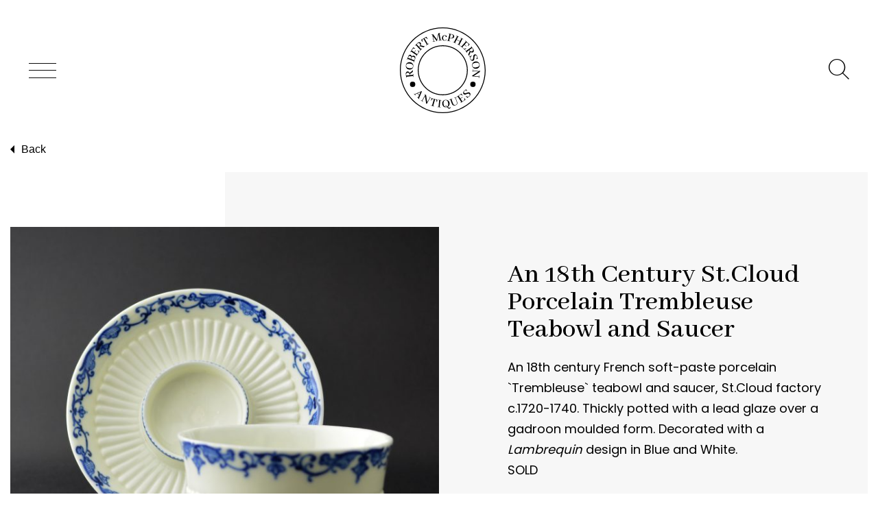

--- FILE ---
content_type: text/html; charset=UTF-8
request_url: https://orientalceramics.com/product/tbs-6/
body_size: 14977
content:
<!doctype html>
<html lang="en-GB">
<meta charset="UTF-8">
<meta name="viewport" content="width=device-width, initial-scale=1">
<meta name="format-detection" content="telephone=no">

<meta name='robots' content='index, follow, max-image-preview:large, max-snippet:-1, max-video-preview:-1' />

	<!-- This site is optimized with the Yoast SEO plugin v23.5 - https://yoast.com/wordpress/plugins/seo/ -->
	<title>An 18th Century St.Cloud Porcelain Trembleuse Teabowl and Saucer - Robert McPherson Antiques</title>
	<link rel="canonical" href="https://orientalceramics.com/product/tbs-6/" />
	<meta property="og:locale" content="en_GB" />
	<meta property="og:type" content="article" />
	<meta property="og:title" content="An 18th Century St.Cloud Porcelain Trembleuse Teabowl and Saucer - Robert McPherson Antiques" />
	<meta property="og:description" content="An 18th century French soft-paste porcelain `Trembleuse` teabowl and saucer, St.Cloud factory c.1720-1740. Thickly potted with a lead glaze over a gadroon moulded form. Decorated with a Lambrequin design in Blue and White.  SOLD" />
	<meta property="og:url" content="https://orientalceramics.com/product/tbs-6/" />
	<meta property="og:site_name" content="Robert McPherson Antiques" />
	<meta property="article:publisher" content="https://www.facebook.com/search/top?q=robert%20mcpherson%20antiques%20-%20chinese%20and%20japanese%20ceramics" />
	<meta property="article:modified_time" content="2024-06-26T05:47:48+00:00" />
	<meta property="og:image" content="https://orientalceramics.com/wp-content/uploads/2019/03/24804_euro1.jpg" />
	<meta property="og:image:width" content="2748" />
	<meta property="og:image:height" content="2652" />
	<meta property="og:image:type" content="image/jpeg" />
	<meta name="twitter:card" content="summary_large_image" />
	<meta name="twitter:label1" content="Estimated reading time" />
	<meta name="twitter:data1" content="1 minute" />
	<script type="application/ld+json" class="yoast-schema-graph">{"@context":"https://schema.org","@graph":[{"@type":"WebPage","@id":"https://orientalceramics.com/product/tbs-6/","url":"https://orientalceramics.com/product/tbs-6/","name":"An 18th Century St.Cloud Porcelain Trembleuse Teabowl and Saucer - Robert McPherson Antiques","isPartOf":{"@id":"https://orientalceramics.com/#website"},"primaryImageOfPage":{"@id":"https://orientalceramics.com/product/tbs-6/#primaryimage"},"image":{"@id":"https://orientalceramics.com/product/tbs-6/#primaryimage"},"thumbnailUrl":"https://orientalceramics.com/wp-content/uploads/2019/03/24804_euro1.jpg","datePublished":"2016-03-20T23:00:00+00:00","dateModified":"2024-06-26T05:47:48+00:00","breadcrumb":{"@id":"https://orientalceramics.com/product/tbs-6/#breadcrumb"},"inLanguage":"en-GB","potentialAction":[{"@type":"ReadAction","target":["https://orientalceramics.com/product/tbs-6/"]}]},{"@type":"ImageObject","inLanguage":"en-GB","@id":"https://orientalceramics.com/product/tbs-6/#primaryimage","url":"https://orientalceramics.com/wp-content/uploads/2019/03/24804_euro1.jpg","contentUrl":"https://orientalceramics.com/wp-content/uploads/2019/03/24804_euro1.jpg","width":2748,"height":2652},{"@type":"BreadcrumbList","@id":"https://orientalceramics.com/product/tbs-6/#breadcrumb","itemListElement":[{"@type":"ListItem","position":1,"name":"Home","item":"https://orientalceramics.com/"},{"@type":"ListItem","position":2,"name":"Products","item":"https://orientalceramics.com/shop/"},{"@type":"ListItem","position":3,"name":"An 18th Century St.Cloud Porcelain Trembleuse Teabowl and Saucer"}]},{"@type":"WebSite","@id":"https://orientalceramics.com/#website","url":"https://orientalceramics.com/","name":"Robert McPherson Antiques","description":"","potentialAction":[{"@type":"SearchAction","target":{"@type":"EntryPoint","urlTemplate":"https://orientalceramics.com/?s={search_term_string}"},"query-input":{"@type":"PropertyValueSpecification","valueRequired":true,"valueName":"search_term_string"}}],"inLanguage":"en-GB"}]}</script>
	<!-- / Yoast SEO plugin. -->


<link rel='dns-prefetch' href='//fonts.googleapis.com' />
<script type="text/javascript">
/* <![CDATA[ */
window._wpemojiSettings = {"baseUrl":"https:\/\/s.w.org\/images\/core\/emoji\/14.0.0\/72x72\/","ext":".png","svgUrl":"https:\/\/s.w.org\/images\/core\/emoji\/14.0.0\/svg\/","svgExt":".svg","source":{"concatemoji":"https:\/\/orientalceramics.com\/wp-includes\/js\/wp-emoji-release.min.js?ver=6.4.7"}};
/*! This file is auto-generated */
!function(i,n){var o,s,e;function c(e){try{var t={supportTests:e,timestamp:(new Date).valueOf()};sessionStorage.setItem(o,JSON.stringify(t))}catch(e){}}function p(e,t,n){e.clearRect(0,0,e.canvas.width,e.canvas.height),e.fillText(t,0,0);var t=new Uint32Array(e.getImageData(0,0,e.canvas.width,e.canvas.height).data),r=(e.clearRect(0,0,e.canvas.width,e.canvas.height),e.fillText(n,0,0),new Uint32Array(e.getImageData(0,0,e.canvas.width,e.canvas.height).data));return t.every(function(e,t){return e===r[t]})}function u(e,t,n){switch(t){case"flag":return n(e,"\ud83c\udff3\ufe0f\u200d\u26a7\ufe0f","\ud83c\udff3\ufe0f\u200b\u26a7\ufe0f")?!1:!n(e,"\ud83c\uddfa\ud83c\uddf3","\ud83c\uddfa\u200b\ud83c\uddf3")&&!n(e,"\ud83c\udff4\udb40\udc67\udb40\udc62\udb40\udc65\udb40\udc6e\udb40\udc67\udb40\udc7f","\ud83c\udff4\u200b\udb40\udc67\u200b\udb40\udc62\u200b\udb40\udc65\u200b\udb40\udc6e\u200b\udb40\udc67\u200b\udb40\udc7f");case"emoji":return!n(e,"\ud83e\udef1\ud83c\udffb\u200d\ud83e\udef2\ud83c\udfff","\ud83e\udef1\ud83c\udffb\u200b\ud83e\udef2\ud83c\udfff")}return!1}function f(e,t,n){var r="undefined"!=typeof WorkerGlobalScope&&self instanceof WorkerGlobalScope?new OffscreenCanvas(300,150):i.createElement("canvas"),a=r.getContext("2d",{willReadFrequently:!0}),o=(a.textBaseline="top",a.font="600 32px Arial",{});return e.forEach(function(e){o[e]=t(a,e,n)}),o}function t(e){var t=i.createElement("script");t.src=e,t.defer=!0,i.head.appendChild(t)}"undefined"!=typeof Promise&&(o="wpEmojiSettingsSupports",s=["flag","emoji"],n.supports={everything:!0,everythingExceptFlag:!0},e=new Promise(function(e){i.addEventListener("DOMContentLoaded",e,{once:!0})}),new Promise(function(t){var n=function(){try{var e=JSON.parse(sessionStorage.getItem(o));if("object"==typeof e&&"number"==typeof e.timestamp&&(new Date).valueOf()<e.timestamp+604800&&"object"==typeof e.supportTests)return e.supportTests}catch(e){}return null}();if(!n){if("undefined"!=typeof Worker&&"undefined"!=typeof OffscreenCanvas&&"undefined"!=typeof URL&&URL.createObjectURL&&"undefined"!=typeof Blob)try{var e="postMessage("+f.toString()+"("+[JSON.stringify(s),u.toString(),p.toString()].join(",")+"));",r=new Blob([e],{type:"text/javascript"}),a=new Worker(URL.createObjectURL(r),{name:"wpTestEmojiSupports"});return void(a.onmessage=function(e){c(n=e.data),a.terminate(),t(n)})}catch(e){}c(n=f(s,u,p))}t(n)}).then(function(e){for(var t in e)n.supports[t]=e[t],n.supports.everything=n.supports.everything&&n.supports[t],"flag"!==t&&(n.supports.everythingExceptFlag=n.supports.everythingExceptFlag&&n.supports[t]);n.supports.everythingExceptFlag=n.supports.everythingExceptFlag&&!n.supports.flag,n.DOMReady=!1,n.readyCallback=function(){n.DOMReady=!0}}).then(function(){return e}).then(function(){var e;n.supports.everything||(n.readyCallback(),(e=n.source||{}).concatemoji?t(e.concatemoji):e.wpemoji&&e.twemoji&&(t(e.twemoji),t(e.wpemoji)))}))}((window,document),window._wpemojiSettings);
/* ]]> */
</script>
<style id='wp-emoji-styles-inline-css' type='text/css'>

	img.wp-smiley, img.emoji {
		display: inline !important;
		border: none !important;
		box-shadow: none !important;
		height: 1em !important;
		width: 1em !important;
		margin: 0 0.07em !important;
		vertical-align: -0.1em !important;
		background: none !important;
		padding: 0 !important;
	}
</style>
<link rel='stylesheet' id='wp-block-library-css' href='https://orientalceramics.com/wp-includes/css/dist/block-library/style.min.css?ver=6.4.7' type='text/css' media='all' />
<link rel='stylesheet' id='wc-block-vendors-style-css' href='https://orientalceramics.com/wp-content/plugins/woocommerce/packages/woocommerce-blocks/build/vendors-style.css?ver=4.0.0' type='text/css' media='all' />
<link rel='stylesheet' id='wc-block-style-css' href='https://orientalceramics.com/wp-content/plugins/woocommerce/packages/woocommerce-blocks/build/style.css?ver=4.0.0' type='text/css' media='all' />
<style id='classic-theme-styles-inline-css' type='text/css'>
/*! This file is auto-generated */
.wp-block-button__link{color:#fff;background-color:#32373c;border-radius:9999px;box-shadow:none;text-decoration:none;padding:calc(.667em + 2px) calc(1.333em + 2px);font-size:1.125em}.wp-block-file__button{background:#32373c;color:#fff;text-decoration:none}
</style>
<style id='global-styles-inline-css' type='text/css'>
body{--wp--preset--color--black: #000000;--wp--preset--color--cyan-bluish-gray: #abb8c3;--wp--preset--color--white: #ffffff;--wp--preset--color--pale-pink: #f78da7;--wp--preset--color--vivid-red: #cf2e2e;--wp--preset--color--luminous-vivid-orange: #ff6900;--wp--preset--color--luminous-vivid-amber: #fcb900;--wp--preset--color--light-green-cyan: #7bdcb5;--wp--preset--color--vivid-green-cyan: #00d084;--wp--preset--color--pale-cyan-blue: #8ed1fc;--wp--preset--color--vivid-cyan-blue: #0693e3;--wp--preset--color--vivid-purple: #9b51e0;--wp--preset--gradient--vivid-cyan-blue-to-vivid-purple: linear-gradient(135deg,rgba(6,147,227,1) 0%,rgb(155,81,224) 100%);--wp--preset--gradient--light-green-cyan-to-vivid-green-cyan: linear-gradient(135deg,rgb(122,220,180) 0%,rgb(0,208,130) 100%);--wp--preset--gradient--luminous-vivid-amber-to-luminous-vivid-orange: linear-gradient(135deg,rgba(252,185,0,1) 0%,rgba(255,105,0,1) 100%);--wp--preset--gradient--luminous-vivid-orange-to-vivid-red: linear-gradient(135deg,rgba(255,105,0,1) 0%,rgb(207,46,46) 100%);--wp--preset--gradient--very-light-gray-to-cyan-bluish-gray: linear-gradient(135deg,rgb(238,238,238) 0%,rgb(169,184,195) 100%);--wp--preset--gradient--cool-to-warm-spectrum: linear-gradient(135deg,rgb(74,234,220) 0%,rgb(151,120,209) 20%,rgb(207,42,186) 40%,rgb(238,44,130) 60%,rgb(251,105,98) 80%,rgb(254,248,76) 100%);--wp--preset--gradient--blush-light-purple: linear-gradient(135deg,rgb(255,206,236) 0%,rgb(152,150,240) 100%);--wp--preset--gradient--blush-bordeaux: linear-gradient(135deg,rgb(254,205,165) 0%,rgb(254,45,45) 50%,rgb(107,0,62) 100%);--wp--preset--gradient--luminous-dusk: linear-gradient(135deg,rgb(255,203,112) 0%,rgb(199,81,192) 50%,rgb(65,88,208) 100%);--wp--preset--gradient--pale-ocean: linear-gradient(135deg,rgb(255,245,203) 0%,rgb(182,227,212) 50%,rgb(51,167,181) 100%);--wp--preset--gradient--electric-grass: linear-gradient(135deg,rgb(202,248,128) 0%,rgb(113,206,126) 100%);--wp--preset--gradient--midnight: linear-gradient(135deg,rgb(2,3,129) 0%,rgb(40,116,252) 100%);--wp--preset--font-size--small: 13px;--wp--preset--font-size--medium: 20px;--wp--preset--font-size--large: 36px;--wp--preset--font-size--x-large: 42px;--wp--preset--spacing--20: 0.44rem;--wp--preset--spacing--30: 0.67rem;--wp--preset--spacing--40: 1rem;--wp--preset--spacing--50: 1.5rem;--wp--preset--spacing--60: 2.25rem;--wp--preset--spacing--70: 3.38rem;--wp--preset--spacing--80: 5.06rem;--wp--preset--shadow--natural: 6px 6px 9px rgba(0, 0, 0, 0.2);--wp--preset--shadow--deep: 12px 12px 50px rgba(0, 0, 0, 0.4);--wp--preset--shadow--sharp: 6px 6px 0px rgba(0, 0, 0, 0.2);--wp--preset--shadow--outlined: 6px 6px 0px -3px rgba(255, 255, 255, 1), 6px 6px rgba(0, 0, 0, 1);--wp--preset--shadow--crisp: 6px 6px 0px rgba(0, 0, 0, 1);}:where(.is-layout-flex){gap: 0.5em;}:where(.is-layout-grid){gap: 0.5em;}body .is-layout-flow > .alignleft{float: left;margin-inline-start: 0;margin-inline-end: 2em;}body .is-layout-flow > .alignright{float: right;margin-inline-start: 2em;margin-inline-end: 0;}body .is-layout-flow > .aligncenter{margin-left: auto !important;margin-right: auto !important;}body .is-layout-constrained > .alignleft{float: left;margin-inline-start: 0;margin-inline-end: 2em;}body .is-layout-constrained > .alignright{float: right;margin-inline-start: 2em;margin-inline-end: 0;}body .is-layout-constrained > .aligncenter{margin-left: auto !important;margin-right: auto !important;}body .is-layout-constrained > :where(:not(.alignleft):not(.alignright):not(.alignfull)){max-width: var(--wp--style--global--content-size);margin-left: auto !important;margin-right: auto !important;}body .is-layout-constrained > .alignwide{max-width: var(--wp--style--global--wide-size);}body .is-layout-flex{display: flex;}body .is-layout-flex{flex-wrap: wrap;align-items: center;}body .is-layout-flex > *{margin: 0;}body .is-layout-grid{display: grid;}body .is-layout-grid > *{margin: 0;}:where(.wp-block-columns.is-layout-flex){gap: 2em;}:where(.wp-block-columns.is-layout-grid){gap: 2em;}:where(.wp-block-post-template.is-layout-flex){gap: 1.25em;}:where(.wp-block-post-template.is-layout-grid){gap: 1.25em;}.has-black-color{color: var(--wp--preset--color--black) !important;}.has-cyan-bluish-gray-color{color: var(--wp--preset--color--cyan-bluish-gray) !important;}.has-white-color{color: var(--wp--preset--color--white) !important;}.has-pale-pink-color{color: var(--wp--preset--color--pale-pink) !important;}.has-vivid-red-color{color: var(--wp--preset--color--vivid-red) !important;}.has-luminous-vivid-orange-color{color: var(--wp--preset--color--luminous-vivid-orange) !important;}.has-luminous-vivid-amber-color{color: var(--wp--preset--color--luminous-vivid-amber) !important;}.has-light-green-cyan-color{color: var(--wp--preset--color--light-green-cyan) !important;}.has-vivid-green-cyan-color{color: var(--wp--preset--color--vivid-green-cyan) !important;}.has-pale-cyan-blue-color{color: var(--wp--preset--color--pale-cyan-blue) !important;}.has-vivid-cyan-blue-color{color: var(--wp--preset--color--vivid-cyan-blue) !important;}.has-vivid-purple-color{color: var(--wp--preset--color--vivid-purple) !important;}.has-black-background-color{background-color: var(--wp--preset--color--black) !important;}.has-cyan-bluish-gray-background-color{background-color: var(--wp--preset--color--cyan-bluish-gray) !important;}.has-white-background-color{background-color: var(--wp--preset--color--white) !important;}.has-pale-pink-background-color{background-color: var(--wp--preset--color--pale-pink) !important;}.has-vivid-red-background-color{background-color: var(--wp--preset--color--vivid-red) !important;}.has-luminous-vivid-orange-background-color{background-color: var(--wp--preset--color--luminous-vivid-orange) !important;}.has-luminous-vivid-amber-background-color{background-color: var(--wp--preset--color--luminous-vivid-amber) !important;}.has-light-green-cyan-background-color{background-color: var(--wp--preset--color--light-green-cyan) !important;}.has-vivid-green-cyan-background-color{background-color: var(--wp--preset--color--vivid-green-cyan) !important;}.has-pale-cyan-blue-background-color{background-color: var(--wp--preset--color--pale-cyan-blue) !important;}.has-vivid-cyan-blue-background-color{background-color: var(--wp--preset--color--vivid-cyan-blue) !important;}.has-vivid-purple-background-color{background-color: var(--wp--preset--color--vivid-purple) !important;}.has-black-border-color{border-color: var(--wp--preset--color--black) !important;}.has-cyan-bluish-gray-border-color{border-color: var(--wp--preset--color--cyan-bluish-gray) !important;}.has-white-border-color{border-color: var(--wp--preset--color--white) !important;}.has-pale-pink-border-color{border-color: var(--wp--preset--color--pale-pink) !important;}.has-vivid-red-border-color{border-color: var(--wp--preset--color--vivid-red) !important;}.has-luminous-vivid-orange-border-color{border-color: var(--wp--preset--color--luminous-vivid-orange) !important;}.has-luminous-vivid-amber-border-color{border-color: var(--wp--preset--color--luminous-vivid-amber) !important;}.has-light-green-cyan-border-color{border-color: var(--wp--preset--color--light-green-cyan) !important;}.has-vivid-green-cyan-border-color{border-color: var(--wp--preset--color--vivid-green-cyan) !important;}.has-pale-cyan-blue-border-color{border-color: var(--wp--preset--color--pale-cyan-blue) !important;}.has-vivid-cyan-blue-border-color{border-color: var(--wp--preset--color--vivid-cyan-blue) !important;}.has-vivid-purple-border-color{border-color: var(--wp--preset--color--vivid-purple) !important;}.has-vivid-cyan-blue-to-vivid-purple-gradient-background{background: var(--wp--preset--gradient--vivid-cyan-blue-to-vivid-purple) !important;}.has-light-green-cyan-to-vivid-green-cyan-gradient-background{background: var(--wp--preset--gradient--light-green-cyan-to-vivid-green-cyan) !important;}.has-luminous-vivid-amber-to-luminous-vivid-orange-gradient-background{background: var(--wp--preset--gradient--luminous-vivid-amber-to-luminous-vivid-orange) !important;}.has-luminous-vivid-orange-to-vivid-red-gradient-background{background: var(--wp--preset--gradient--luminous-vivid-orange-to-vivid-red) !important;}.has-very-light-gray-to-cyan-bluish-gray-gradient-background{background: var(--wp--preset--gradient--very-light-gray-to-cyan-bluish-gray) !important;}.has-cool-to-warm-spectrum-gradient-background{background: var(--wp--preset--gradient--cool-to-warm-spectrum) !important;}.has-blush-light-purple-gradient-background{background: var(--wp--preset--gradient--blush-light-purple) !important;}.has-blush-bordeaux-gradient-background{background: var(--wp--preset--gradient--blush-bordeaux) !important;}.has-luminous-dusk-gradient-background{background: var(--wp--preset--gradient--luminous-dusk) !important;}.has-pale-ocean-gradient-background{background: var(--wp--preset--gradient--pale-ocean) !important;}.has-electric-grass-gradient-background{background: var(--wp--preset--gradient--electric-grass) !important;}.has-midnight-gradient-background{background: var(--wp--preset--gradient--midnight) !important;}.has-small-font-size{font-size: var(--wp--preset--font-size--small) !important;}.has-medium-font-size{font-size: var(--wp--preset--font-size--medium) !important;}.has-large-font-size{font-size: var(--wp--preset--font-size--large) !important;}.has-x-large-font-size{font-size: var(--wp--preset--font-size--x-large) !important;}
.wp-block-navigation a:where(:not(.wp-element-button)){color: inherit;}
:where(.wp-block-post-template.is-layout-flex){gap: 1.25em;}:where(.wp-block-post-template.is-layout-grid){gap: 1.25em;}
:where(.wp-block-columns.is-layout-flex){gap: 2em;}:where(.wp-block-columns.is-layout-grid){gap: 2em;}
.wp-block-pullquote{font-size: 1.5em;line-height: 1.6;}
</style>
<style id='woocommerce-inline-inline-css' type='text/css'>
.woocommerce form .form-row .required { visibility: visible; }
</style>
<link rel='stylesheet' id='google-fonts-css' href='https://fonts.googleapis.com/css?family=Abhaya+Libre%3A500%7CPoppins%3A300%2C400&#038;ver=6.4.7' type='text/css' media='all' />
<link rel='stylesheet' id='main-css' href='https://orientalceramics.com/wp-content/themes/mcpherson-antiques/assets/css/main.css?ver=6.4.7' type='text/css' media='all' />
<link rel='stylesheet' id='slick-css' href='https://orientalceramics.com/wp-content/themes/mcpherson-antiques/assets/css/slick.css?ver=6.4.7' type='text/css' media='all' />
<link rel='stylesheet' id='slick-theme-css' href='https://orientalceramics.com/wp-content/themes/mcpherson-antiques/assets/css/slick-theme.css?ver=6.4.7' type='text/css' media='all' />
<link rel='stylesheet' id='fancybox-css' href='https://orientalceramics.com/wp-content/themes/mcpherson-antiques/assets/css/fancybox.css?ver=6.4.7' type='text/css' media='all' />
<script type="text/javascript" src="https://orientalceramics.com/wp-includes/js/jquery/jquery.min.js?ver=3.7.1" id="jquery-core-js"></script>
<script type="text/javascript" src="https://orientalceramics.com/wp-includes/js/jquery/jquery-migrate.min.js?ver=3.4.1" id="jquery-migrate-js"></script>
<link rel="https://api.w.org/" href="https://orientalceramics.com/wp-json/" /><link rel="alternate" type="application/json" href="https://orientalceramics.com/wp-json/wp/v2/product/16190" /><link rel="EditURI" type="application/rsd+xml" title="RSD" href="https://orientalceramics.com/xmlrpc.php?rsd" />
<meta name="generator" content="WordPress 6.4.7" />
<meta name="generator" content="WooCommerce 4.9.5" />
<link rel='shortlink' href='https://orientalceramics.com/?p=16190' />
<link rel="alternate" type="application/json+oembed" href="https://orientalceramics.com/wp-json/oembed/1.0/embed?url=https%3A%2F%2Forientalceramics.com%2Fproduct%2Ftbs-6%2F" />
<link rel="alternate" type="text/xml+oembed" href="https://orientalceramics.com/wp-json/oembed/1.0/embed?url=https%3A%2F%2Forientalceramics.com%2Fproduct%2Ftbs-6%2F&#038;format=xml" />
	<noscript><style>.woocommerce-product-gallery{ opacity: 1 !important; }</style></noscript>
	<link rel="icon" href="https://orientalceramics.com/wp-content/uploads/2019/04/mcpherson-favicon.png" sizes="32x32" />
<link rel="icon" href="https://orientalceramics.com/wp-content/uploads/2019/04/mcpherson-favicon.png" sizes="192x192" />
<link rel="apple-touch-icon" href="https://orientalceramics.com/wp-content/uploads/2019/04/mcpherson-favicon.png" />
<meta name="msapplication-TileImage" content="https://orientalceramics.com/wp-content/uploads/2019/04/mcpherson-favicon.png" />

<!-- Google Tag Manager -->
<script>(function(w,d,s,l,i){w[l]=w[l]||[];w[l].push({'gtm.start':
new Date().getTime(),event:'gtm.js'});var f=d.getElementsByTagName(s)[0],
j=d.createElement(s),dl=l!='dataLayer'?'&l='+l:'';j.async=true;j.src=
'https://www.googletagmanager.com/gtm.js?id='+i+dl;f.parentNode.insertBefore(j,f);
})(window,document,'script','dataLayer','GTM-PWW9F8L');</script>
<!-- End Google Tag Manager -->
</head>
<body class="product-template-default single single-product postid-16190 theme-mcpherson-antiques woocommerce woocommerce-page woocommerce-no-js">
<!-- Google Tag Manager (noscript) -->
<noscript><iframe src="https://www.googletagmanager.com/ns.html?id=GTM-PWW9F8L"
height="0" width="0" style="display:none;visibility:hidden"></iframe></noscript>
<!-- End Google Tag Manager (noscript) -->

<nav class="c-site-nav" role="navigation" aria-label="Main Navigation">
<div class="c-site-nav__inner">
<span class="c-site-nav__close js-toggle-main-nav"><span class="u-sr-only">Close Menu</span> <i class="icon icon-mcpherson--close"></i></span>
<ul class="js-site-nav c-site-nav__list"><li id="menu-item-22820" class="menu-item menu-item-type-post_type menu-item-object-page menu-item-home menu-item-22820"><a href="https://orientalceramics.com/">Home</a></li>
<li id="menu-item-22836" class="menu-item menu-item-type-post_type menu-item-object-page menu-item-has-children menu-item-22836"><a href="https://orientalceramics.com/catalogue/">Our Catalogue of Antique Ceramics</a>
<ul class="sub-menu">
	<li id="menu-item-22993" class="menu-item menu-item-type-custom menu-item-object-custom menu-item-22993"><a href="https://orientalceramics.com/product-category/chinese">Chinese</a></li>
	<li id="menu-item-22994" class="menu-item menu-item-type-custom menu-item-object-custom menu-item-22994"><a href="https://orientalceramics.com/product-category/japanese-and-south-east-asian/">Japanese and South East Asian</a></li>
	<li id="menu-item-22995" class="menu-item menu-item-type-custom menu-item-object-custom menu-item-22995"><a href="https://orientalceramics.com/product-category/european/">European</a></li>
	<li id="menu-item-22996" class="menu-item menu-item-type-custom menu-item-object-custom menu-item-22996"><a href="https://orientalceramics.com/product-category/new-stock/">New items</a></li>
	<li id="menu-item-23046" class="menu-item menu-item-type-custom menu-item-object-custom menu-item-23046"><a href="https://orientalceramics.com/product-category/sold/">Sold Items</a></li>
</ul>
</li>
<li id="menu-item-22998" class="menu-item menu-item-type-custom menu-item-object-custom menu-item-has-children menu-item-22998"><a href="#">About Us</a>
<ul class="sub-menu">
	<li id="menu-item-26504" class="menu-item menu-item-type-post_type menu-item-object-page menu-item-26504"><a href="https://orientalceramics.com/robert-mcpherson-antiques/">Robert McPherson Antiques   40th Anniversary 1980 – 2020</a></li>
	<li id="menu-item-26506" class="menu-item menu-item-type-post_type menu-item-object-page menu-item-26506"><a href="https://orientalceramics.com/40-years-a-lifetime-of-antiques/">40 Years – A Lifetime of Antiques &#8211; Stories and Memories</a></li>
	<li id="menu-item-23041" class="menu-item menu-item-type-post_type menu-item-object-page menu-item-23041"><a href="https://orientalceramics.com/buying-antique-ceramics-from-robert-mcpherson-antiques-2/">Buying Antique Ceramics From Robert McPherson Antiques</a></li>
	<li id="menu-item-23042" class="menu-item menu-item-type-post_type menu-item-object-page menu-item-23042"><a href="https://orientalceramics.com/robert-mcpherson-antiques/selling-japanese-or-chinese-ceramics-to-us/">Selling Japanese or Chinese Ceramics to us</a></li>
</ul>
</li>
<li id="menu-item-23000" class="menu-item menu-item-type-custom menu-item-object-custom menu-item-has-children menu-item-23000"><a href="#">History</a>
<ul class="sub-menu">
	<li id="menu-item-26505" class="menu-item menu-item-type-post_type menu-item-object-page menu-item-26505"><a href="https://orientalceramics.com/kraak-ware-porcelain/">Kraak Ware Porcelain</a></li>
	<li id="menu-item-23414" class="menu-item menu-item-type-post_type menu-item-object-page menu-item-23414"><a href="https://orientalceramics.com/identifying-marks-and-inscriptions/">Identifying Marks and Inscriptions</a></li>
	<li id="menu-item-23002" class="menu-item menu-item-type-post_type menu-item-object-page menu-item-23002"><a href="https://orientalceramics.com/shipwreck-ceramics/">Shipwreck Ceramics</a></li>
	<li id="menu-item-23100" class="menu-item menu-item-type-post_type menu-item-object-page menu-item-23100"><a href="https://orientalceramics.com/chinese-porcelain-25-years-of-unscholary-collecting/">D.R. Laurence MD on collecting Chinese Porcelain</a></li>
	<li id="menu-item-23121" class="menu-item menu-item-type-post_type menu-item-object-page menu-item-23121"><a href="https://orientalceramics.com/research-information/">Early Chinese Ceramics</a></li>
</ul>
</li>
<li id="menu-item-22997" class="menu-item menu-item-type-custom menu-item-object-custom menu-item-has-children menu-item-22997"><a href="#">References</a>
<ul class="sub-menu">
	<li id="menu-item-23139" class="menu-item menu-item-type-post_type menu-item-object-page menu-item-23139"><a href="https://orientalceramics.com/authentication/">Authentication</a></li>
	<li id="menu-item-22972" class="menu-item menu-item-type-post_type menu-item-object-page menu-item-22972"><a href="https://orientalceramics.com/collectors/">Collectors</a></li>
	<li id="menu-item-23005" class="menu-item menu-item-type-post_type menu-item-object-page menu-item-23005"><a href="https://orientalceramics.com/books-about-chinese-and-japanese-ceramics/">Books about Chinese Ceramics</a></li>
	<li id="menu-item-23043" class="menu-item menu-item-type-post_type menu-item-object-page menu-item-23043"><a href="https://orientalceramics.com/museums-in-europe/">Museums in Europe and Britain</a></li>
	<li id="menu-item-23044" class="menu-item menu-item-type-post_type menu-item-object-page menu-item-23044"><a href="https://orientalceramics.com/antique-dealers/">Antique Dealers</a></li>
</ul>
</li>
<li id="menu-item-22973" class="menu-item menu-item-type-post_type menu-item-object-page menu-item-has-children menu-item-22973"><a href="https://orientalceramics.com/events/">Events 2026</a>
<ul class="sub-menu">
	<li id="menu-item-23135" class="menu-item menu-item-type-post_type menu-item-object-page menu-item-23135"><a href="https://orientalceramics.com/upcoming-updates/">Website Updates</a></li>
</ul>
</li>
<li id="menu-item-22821" class="menu-item menu-item-type-post_type menu-item-object-page menu-item-22821"><a href="https://orientalceramics.com/contact/">Contact</a></li>
</ul></div>
</nav>
<header id="top" class="c-page-head" role="banner" >
    <div class="c-page-head__top">
        <span class="js-toggle-main-nav"><span class="u-sr-only">Toggle Menu</span> <i class="icon icon-mcpherson--menu c-page-head__icon--menu"></i></span>

        <a class="c-page-head__logo" href="https://orientalceramics.com/" rel="home">
            <svg class="svg-icon c-page-head__icon" aria-hidden="true" focusable="false">
                <use xlink:href="#logo"></use>
            </svg>
        </a>

        <div class="c-page-head__search">
            <form class="" method="get" id="searchform" action="https://orientalceramics.com/">
                <input class="js-search-form c-page-head__input" type="text" name="s" id="s">
            </form>
            <i class="js-search-icon icon icon-mcpherson--search c-page-head__icon--search" tabindex="0"></i>
        </div>
    </div>

    </header>

<main id="main" role="main">


<div class="o-wrapper o-wrapper--large back-button-wrap">
    <button class="back-button" onclick="window.history.back()"><i class="icon icon-mcpherson--arrow-2-left" aria-hidden="true"></i>Back</button>
</div>
<div class="o-wrapper o-wrapper--large">
<div class="c-single-product">
    <img class="c-single-product__img" src="https://orientalceramics.com/wp-content/uploads/2019/03/24804_euro1-670x670.jpg" alt="">
    <div class="c-single-product__body">

        <h1 class="c-single-product__title">An 18th Century St.Cloud Porcelain Trembleuse Teabowl and Saucer</h1>

        
        <div class="c-single-product__description" aria-label="Product description"><p>An 18th century French soft-paste porcelain `Trembleuse` teabowl and saucer, St.Cloud factory c.1720-1740. Thickly potted with a lead glaze over a gadroon moulded form. Decorated with a <em>Lambrequin</em> design in Blue and White.</p>
<p>SOLD</p>
</div>

        <dl class="c-single-product__details">
            <dt>Condition</dt>
            <dd>In excellent condition, the teabowl with some very minor shallow chips to the footrim.</dd>
            <dt>Size</dt>
            <dd>Diameter of the saucer : 12.8 cm (5 inches).</dd>
            <dt>Provenance</dt>
            <dd>N/A</dd>
            <dt>Stock number</dt>
            <dd>248041</dd>
                    </dl>

        
    </div>
</div>
</div>

<!-- Photo slider -->
    <div class="c-photo-slider">
        <h2 class="c-photo-slider__heading c-stripe-heading c-stripe-heading--top">Photos</h2>
        <div class="c-photo-slider__list js-photo-slider">
                            <a data-fancybox="gallery" data-caption="" href="https://orientalceramics.com/wp-content/uploads/2019/03/24804_euro6.jpg">
                    <img class="c-photo-slider__item" src="https://orientalceramics.com/wp-content/uploads/2019/03/24804_euro6-1024x991.jpg" alt="">
                </a>
                            <a data-fancybox="gallery" data-caption="" href="https://orientalceramics.com/wp-content/uploads/2019/03/24804_euro4.jpg">
                    <img class="c-photo-slider__item" src="https://orientalceramics.com/wp-content/uploads/2019/03/24804_euro4-1024x884.jpg" alt="">
                </a>
                            <a data-fancybox="gallery" data-caption="" href="https://orientalceramics.com/wp-content/uploads/2019/03/24804_euro3.jpg">
                    <img class="c-photo-slider__item" src="https://orientalceramics.com/wp-content/uploads/2019/03/24804_euro3-1024x1024.jpg" alt="">
                </a>
                            <a data-fancybox="gallery" data-caption="" href="https://orientalceramics.com/wp-content/uploads/2019/03/24804_euro2.jpg">
                    <img class="c-photo-slider__item" src="https://orientalceramics.com/wp-content/uploads/2019/03/24804_euro2-1024x989.jpg" alt="">
                </a>
                            <a data-fancybox="gallery" data-caption="" href="https://orientalceramics.com/wp-content/uploads/2019/03/24804-euro5.jpg">
                    <img class="c-photo-slider__item" src="https://orientalceramics.com/wp-content/uploads/2019/03/24804-euro5-1024x1024.jpg" alt="">
                </a>
                    </div>
        <div class="c-photo-slider__nav">
            <button type="button" class="c-arrow-button slick--prev"><i class="icon-mcpherson--arrow-1-left"></i><span class="u-sr-only">Previous</span></button>
            <button type="button" class="c-arrow-button slick--next"><i class="icon-mcpherson--arrow-1-right"></i><span class="u-sr-only">Next<span></button>
        </div>
    </div>
    

<div class="o-wrapper">
    <div class="c-slab">
        <h2 class="c-slab__title c-stripe-heading c-stripe-heading--top">Information</h2>
        <p><span style="text-decoration: underline;">Lambrequin Designs on French Ceramics</span> :<br />
This design is in a style traditionally related to the great Baroque designer to the French court of Louis XIV, Jean Berain (1640-1711). Berain`s style of grotesques and strap-work were used on all types of decorative art from furniture to tapestries, silver ware and just about anything else. His stylistic language is based on a Renaissance understanding of a type of Roman design. However the designs one finds on St.Cloud porcelain are more linear and weightless, they are more in keeping with ornamental prints. Of the more complex designs, a few have been possible to identify from the original source material. They are not taken from Berain designs but from the etchings of a prolific architect Jacques Androuent Du Cereau, who early in his life spent time working in Italy (in the 1530`s). However it seems to me inconceivable that his designs would have been used in the early 18th century unless Berain and his grotesque style were so popular. Both are interpretations of Classical Roman design but from different generations.</p>
    </div>
</div>


</main>

<a class="c-scroll-top js-scroll-top" href="#top"><i class="icon icon-mcpherson--arrow-1-up"></i></a><footer class="c-page-foot" role="contentinfo">
    <div class="o-wrapper">
        <div class="c-page-foot__body">

                            <div class="c-page-foot__item">
                    <div class="c-page-foot__heading">Catalogue</div>
                                            <ul class="c-page-foot__list">
                                                                                            <li class="c-page-foot__list-item"><a href="https://orientalceramics.com/product-category/chinese/">Chinese</a></li>
                                                                                            <li class="c-page-foot__list-item"><a href="https://orientalceramics.com/product-category/japanese-and-south-east-asian/">Japanese South East Asian</a></li>
                                                                                            <li class="c-page-foot__list-item"><a href="https://orientalceramics.com/product-category/european/">European</a></li>
                                                                                            <li class="c-page-foot__list-item"><a href="https://orientalceramics.com/product-category/new-stock/">New Items</a></li>
                                                                                            <li class="c-page-foot__list-item"><a href="https://orientalceramics.com/product-category/sold/">Sold Items</a></li>
                                                    </ul>
                                    </div>
                                <div class="c-page-foot__item">
                    <div class="c-page-foot__heading">Follow us</div>
                                            <ul class="c-page-foot__list">
                                                                                            <li class="c-page-foot__list-item"><a href="https://www.facebook.com/Robert-McPherson-Antiques-Chinese-and-Japanese-Ceramics-466470863500048/">Facebook</a></li>
                                                                                            <li class="c-page-foot__list-item"><a href="https://www.instagram.com/robert_mcpherson_antiques/">Instagram</a></li>
                                                                                            <li class="c-page-foot__list-item"><a href="https://nl.pinterest.com/robertmaaikejou/">Pinterest</a></li>
                                                    </ul>
                                    </div>
                                <div class="c-page-foot__item">
                    <div class="c-page-foot__heading">Quick Navigation</div>
                                            <ul class="c-page-foot__list">
                                                                                            <li class="c-page-foot__list-item"><a href="https://orientalceramics.com/catalogue/">Catalogue</a></li>
                                                                                            <li class="c-page-foot__list-item"><a href="https://orientalceramics.com/#">About Us</a></li>
                                                                                            <li class="c-page-foot__list-item"><a href="#">History</a></li>
                                                                                            <li class="c-page-foot__list-item"><a href="#">Refences</a></li>
                                                                                            <li class="c-page-foot__list-item"><a href="https://orientalceramics.com/events/">Events</a></li>
                                                                                            <li class="c-page-foot__list-item"><a href="/contact">Contact</a></li>
                                                    </ul>
                                    </div>
                                <div class="c-page-foot__item">
                    <div class="c-page-foot__heading">Contact</div>
                                            <div class="c-page-foot__item-body">
                            <p>Mr. Robert McPherson</p>
<p><a href="mailto:rmcpherson@orientalceramics.com">rmcpherson@orientalceramics.com</a></p>
<p>00 44 (0)7515 &#8211; 806230 (mobile)</p>
<p>00 31 (0)51 3856 &#8211; 553 (landline)</p>
<div class="c-page-foot__socials"><a class="c-page-foot__social" href="https://www.facebook.com/Robert-McPherson-Antiques-Chinese-and-Japanese-Ceramics-466470863500048/" target="_blank" rel="noopener"><svg class="svg-icon svg-icon--footer" aria-hidden="true" focusable="false"><use xlink:href="#icon-facebook"></use></svg></a><a class="c-page-foot__social" href="https://www.instagram.com/robert_mcpherson_antiques/" target="_blank" rel="noopener"><svg class="svg-icon svg-icon--footer" aria-hidden="true" focusable="false"><use xlink:href="#icon-instagram"></use></svg></a><a class="c-page-foot__social" href="https://www.pinterest.com/robertmaaikejou/" target="_blank" rel="noopener"><svg class="svg-icon svg-icon--footer" aria-hidden="true" focusable="false"><use xlink:href="#icon-pinterest"></use></svg></a></div>
                        </div>
                                    </div>
                
        </div>
    </div>
    <div class="c-page-foot__copy">
        <span>&copy; 2026 - Robert McPherson</span>

        <svg class="svg-icon c-page-foot__logo" aria-hidden="true" focusable="false">
            <use xlink:href="#logo"></use>
        </svg>

        <div style="display: flex; flex-direction: column;">

                <div class="c-page-foot__links">
            
                                <a class="c-page-foot__copy-link" href="https://orientalceramics.com/privacy/">Privacy</a>

            
                                <a class="c-page-foot__copy-link" href="#">Terms of Use</a>

                    </div>
        
        </div>

    </div>
</footer>

	<script type="text/javascript">
		(function () {
			var c = document.body.className;
			c = c.replace(/woocommerce-no-js/, 'woocommerce-js');
			document.body.className = c;
		})()
	</script>
	<script type="text/javascript" src="https://orientalceramics.com/wp-content/plugins/woocommerce/assets/js/jquery-blockui/jquery.blockUI.min.js?ver=2.70" id="jquery-blockui-js"></script>
<script type="text/javascript" id="wc-add-to-cart-js-extra">
/* <![CDATA[ */
var wc_add_to_cart_params = {"ajax_url":"\/wp-admin\/admin-ajax.php","wc_ajax_url":"\/?wc-ajax=%%endpoint%%","i18n_view_cart":"View basket","cart_url":"https:\/\/orientalceramics.com","is_cart":"","cart_redirect_after_add":"no"};
/* ]]> */
</script>
<script type="text/javascript" src="https://orientalceramics.com/wp-content/plugins/woocommerce/assets/js/frontend/add-to-cart.min.js?ver=4.9.5" id="wc-add-to-cart-js"></script>
<script type="text/javascript" id="wc-single-product-js-extra">
/* <![CDATA[ */
var wc_single_product_params = {"i18n_required_rating_text":"Please select a rating","review_rating_required":"yes","flexslider":{"rtl":false,"animation":"slide","smoothHeight":true,"directionNav":false,"controlNav":"thumbnails","slideshow":false,"animationSpeed":500,"animationLoop":false,"allowOneSlide":false},"zoom_enabled":"","zoom_options":[],"photoswipe_enabled":"","photoswipe_options":{"shareEl":false,"closeOnScroll":false,"history":false,"hideAnimationDuration":0,"showAnimationDuration":0},"flexslider_enabled":""};
/* ]]> */
</script>
<script type="text/javascript" src="https://orientalceramics.com/wp-content/plugins/woocommerce/assets/js/frontend/single-product.min.js?ver=4.9.5" id="wc-single-product-js"></script>
<script type="text/javascript" src="https://orientalceramics.com/wp-content/plugins/woocommerce/assets/js/js-cookie/js.cookie.min.js?ver=2.1.4" id="js-cookie-js"></script>
<script type="text/javascript" id="woocommerce-js-extra">
/* <![CDATA[ */
var woocommerce_params = {"ajax_url":"\/wp-admin\/admin-ajax.php","wc_ajax_url":"\/?wc-ajax=%%endpoint%%"};
/* ]]> */
</script>
<script type="text/javascript" src="https://orientalceramics.com/wp-content/plugins/woocommerce/assets/js/frontend/woocommerce.min.js?ver=4.9.5" id="woocommerce-js"></script>
<script type="text/javascript" id="wc-cart-fragments-js-extra">
/* <![CDATA[ */
var wc_cart_fragments_params = {"ajax_url":"\/wp-admin\/admin-ajax.php","wc_ajax_url":"\/?wc-ajax=%%endpoint%%","cart_hash_key":"wc_cart_hash_980e3126e439ac276bad96661a9f571a","fragment_name":"wc_fragments_980e3126e439ac276bad96661a9f571a","request_timeout":"5000"};
/* ]]> */
</script>
<script type="text/javascript" src="https://orientalceramics.com/wp-content/plugins/woocommerce/assets/js/frontend/cart-fragments.min.js?ver=4.9.5" id="wc-cart-fragments-js"></script>
<script type="text/javascript" src="https://orientalceramics.com/wp-content/themes/mcpherson-antiques/assets/js/main.js" id="main-js"></script>
<script type="text/javascript" src="https://orientalceramics.com/wp-content/themes/mcpherson-antiques/assets/js/slick.min.js" id="slick-js"></script>
<script type="text/javascript" src="https://orientalceramics.com/wp-content/themes/mcpherson-antiques/assets/js/single-product.js" id="single-product-js"></script>
<script type="text/javascript" src="https://orientalceramics.com/wp-content/themes/mcpherson-antiques/assets/js/fancybox.min.js" id="fancybox-js"></script>
<svg aria-hidden="true" style="position: absolute; width: 0; height: 0; overflow: hidden;" version="1.1" xmlns="http://www.w3.org/2000/svg" xmlns:xlink="http://www.w3.org/1999/xlink">
<defs>
<symbol id="logo" viewBox="0 0 192 192">
<title>Robert McPherson Logo</title>
<path d="M96 152c-30.9 0-56-25.1-56-56s25.1-56 56-56 56 25.1 56 56-25.1 56-56 56zm0-110c-29.8 0-54 24.2-54 54s24.2 54 54 54 54-24.2 54-54-24.2-54-54-54zM38.8 156.5l.5-.5 1.3 1.3 2.3-5.2-4-4-5.2 2.3 1 1 .2.2c.2.2.1.5-.2.8l-3.5-3.5.5-.5 1.2 1.2 15.4-6.8.9.9-6.6 15.6.6.6.2.2c.2.2.1.5-.2.8l-4.4-4.4zm7.3-11.6l-6.4 2.8 3.6 3.6 2.8-6.4zM65.4 155.5l4.8 2.8-.4.6-1.9-1.1-7.8 13.5-1.3-.4-2.5-16.9-6.2 10.7 1.4.8c.1 0 .2.1.2.2.2.2.2.5 0 .8l-4.8-2.8.4-.6 1.9 1.1 7.5-13-1.9-1.1.4-.6 3.4 2 2.5 16.1 6-10.3-2-1.2.3-.6zM69.3 174.9l.2-.7 2.5.8 4.1-14.4-1.2-.3c-1.5-.4-2.7.2-3.7 1.9l-1 1.7-.7-.2 1.6-5.2 13.1 3.7-1.4 5.3-.7-.2v-2c0-1.9-.7-3.1-2.1-3.5l-1.3-.4-4.1 14.4 1.8.5c.1 0 .2.1.3.1.3.1.3.4.2.8l-7.6-2.3zM84.2 178.4l.1-.7 2.2.2L88 163l-2.2-.2.1-.7 7 .7-.1.7-2.2-.2-1.5 14.9 1.5.1c.1 0 .2 0 .3.1.3.1.4.3.4.7l-7.1-.7zM107.5 163.4c2.2 1.4 3.4 3.5 3.7 6.4.1 1.1 0 2.2-.2 3.2-.6 2.2-1.8 3.9-3.7 5 .3.4.6.6.7.8 1 1 2 1.5 2.7 1.5.8-.1 1.7-.7 2.5-1.9l.6.3c-.7 2.2-1.8 3.4-3.3 3.5-.9.1-1.8-.3-2.6-1.1-.4-.3-1-1.1-2-2.5-.7.2-1.4.4-2.1.5-2 .2-3.7-.3-5.4-1.3-2.1-1.4-3.3-3.6-3.6-6.4-.2-2.6.4-4.7 2-6.5 1.4-1.6 3.3-2.5 5.5-2.7 1.9-.1 3.6.3 5.2 1.2zm-1.1 13.9c1.4-1.3 2-3.7 1.7-7.2-.5-5-2.4-7.3-5.8-7.1h-.4c-3.2.5-4.6 3.2-4.2 8.1.3 3.2 1.2 5.3 2.7 6.5.7-1.2 1.6-1.9 2.6-2 1.1-.1 2.2.5 3.4 1.7zm-1.1.7c-.8-.9-1.5-1.4-2.3-1.3-.6.1-1.3.5-1.9 1.4.7.3 1.6.5 2.5.4.7-.2 1.2-.3 1.7-.5zM110.6 161.7l6.6-2.4.2.7-2 .7 3.2 8.9c.4 1 .8 1.9 1.3 2.6 1.2 1.7 2.8 2.1 4.9 1.4.1 0 .2-.1.4-.1 2.5-1.1 3.2-3.4 2-6.8l-3.2-8.9-2.1.7-.2-.7 5-1.8.2.7-2.1.7 3.1 8.8c.4 1 .6 2 .7 2.8.2 2.6-1.2 4.5-4.1 5.5-4 1.4-6.8.1-8.3-3.8l-3.2-9-2.1.7-.3-.7zM140.2 152.8l-1.1-.9s0-.1-.1-.1c-1.5-1.2-2.8-1.5-4-.7l-3.4 2.3 3.8 5.7 4.7-3.1.4.7-4.7 3.1 4.1 6.1 3.4-2.3c.2-.2.4-.3.6-.5.7-.8.8-1.9.3-3.5l-.4-1.4.5-.3 2.6 4.2-10.7 7.1-.4-.6 1.8-1.2-8.3-12.5-1.8 1.2-.4-.6 10.7-7.1 2.9 4.1-.5.3zM158 149.6c0 1.6-.7 3.2-2.2 4.7-1.3 1.3-2.7 2.1-4.4 2.5.3.3.4.5.5.6.1.2 0 .5-.3.8l-4.1-4 .6-.6c.1.1.3.2.5.4 2.5 1.8 4.6 1.8 6.5-.1.5-.5.8-1 1-1.6.4-1.2.2-2.3-.7-3.2-.3-.3-.7-.6-1.2-.7-.9-.2-2.1 0-3.8.6-1.8.7-2.9 1.1-3.2 1.2-1.9.5-3.4.3-4.5-.8-.7-.7-1.1-1.6-1.1-2.7 0-1.6.7-3.1 2.1-4.5 1.1-1.2 2.4-2 3.9-2.5-.1-.1-.2-.2-.3-.4-.2-.3-.1-.6.2-.9l3.4 3.4-.6.6c-.7-.7-1.5-1.2-2.4-1.3-1.3-.2-2.5.3-3.5 1.4-.4.4-.7.9-.9 1.4-.5 1.1-.3 2.1.6 2.9.3.3.7.5 1.1.7.8.2 2.1 0 3.7-.6 1.8-.7 2.9-1.1 3.2-1.2 1.9-.6 3.5-.3 4.6.8.9.9 1.3 1.9 1.3 3.1z"/><path d="M96 192c-52.9 0-96-43.1-96-96S43.1 0 96 0s96 43.1 96 96-43.1 96-96 96zM96 2C44.2 2 2 44.2 2 96s42.2 94 94 94 94-42.2 94-94S147.8 2 96 2z"/><g><path d="M30.4 110.9l-.7.1-.2-2.2-14.9 1.7.2 2.2-.7.1-.9-8.3c-.2-1.4 0-2.6.6-3.7.7-1.3 1.7-2 3.1-2.1.5-.1 1.1 0 1.6.1 1.4.5 2.5 1.5 3.1 3.2l6.5-5.1-.1-.9v-.3c0-.2.2-.4.6-.4l.5 4.2-7 5.1.3 2.3 6.8-.8-.2-2.1.7-.1.7 7zm-16.1-3.1l7.3-.8-.3-2.6c-.1-.8-.4-1.4-.9-1.9-.8-.8-1.9-1.2-3.2-1-.6.1-1.1.2-1.6.5-1.2.7-1.7 1.8-1.6 3.4l.3 2.4zM15.5 80.2c1.8-1.9 4.2-2.6 7.2-2.2 2.5.3 4.5 1.5 5.9 3.4 1.3 1.8 1.7 3.7 1.5 5.9-.3 1.9-1.1 3.6-2.4 4.9-1.9 1.8-4.3 2.5-7.1 2.1C18 94 16 92.9 14.7 91c-1.2-1.8-1.7-3.8-1.4-6 .2-1.9.9-3.5 2.2-4.8zm13.8 5.6c-.3-2.6-2.7-4.2-7.1-4.8-5-.6-7.7.8-8.2 4.2v.8c0 3 2.3 4.7 7 5.4.3 0 .7.1 1 .1 4.5.4 6.9-1.1 7.4-4.3 0-.5 0-1-.1-1.4zM25.2 62.3c.9.9 1.3 2 1.3 3.5.4-.6.8-1.2 1.3-1.6 1.2-1.1 2.6-1.3 4-.7.9.3 1.6.9 2.1 1.7 1 1.6 1 3.4.2 5.6l-2.9 7.5-.7-.3.8-2-14-5.5-.8 2-.7-.3 2.9-7.4c.4-1.1 1-2 1.7-2.6 1.1-1.1 2.3-1.3 3.7-.8.4.3.7.5 1.1.9zm-6.9 5.8l6 2.3.8-2.1c.2-.6.3-1.2.2-1.8-.2-1.1-.8-1.9-2-2.3-.2-.1-.4-.1-.6-.2-1.7-.4-2.9.3-3.5 2l-.9 2.1zm6.7 2.7l7.3 2.8 1-2.7c.3-.7.3-1.5.1-2.2-.4-1.2-1.2-2-2.6-2.6-.5-.2-1.1-.3-1.6-.3-1.5 0-2.6.8-3.1 2.3L25 70.8zM34.1 47.8l-1.4-.4h-.1c-1.8-.6-3.2-.2-3.9.9l-2.3 3.4 5.7 3.8 3.1-4.6.7.4-3.2 4.7 6.1 4.1 2.3-3.4c.2-.2.3-.5.3-.7.3-1 0-2.1-1.1-3.4l-.9-1.1.3-.5 4.1 2.9-7.1 10.7-.6-.6 1.2-1.8-12.5-8.3-1.2 1.8-.6-.4 7.1-10.7 4.2 2.7-.2.5zM44.8 52.5l-.5-.5 1.6-1.5-10.3-10.9-1.6 1.5-.5-.5 6-5.7c1-1 2.1-1.6 3.3-1.8 1.4-.2 2.6.2 3.5 1.2.4.4.7.9.9 1.4.5 1.4.3 2.9-.7 4.4l8 2.1.7-.6c.1-.1.2-.1.2-.2.2-.1.4-.1.7.3L53 44.6l-8.3-2.5-1.7 1.6 4.7 4.9 1.6-1.5.5.5-5 4.9zm-7.3-14.7l5.1 5.4 1.9-1.8c.6-.5.9-1.2 1-1.9.2-1.1-.2-2.2-1.1-3.2-.4-.4-.9-.8-1.4-1-1.3-.5-2.5-.3-3.6.8l-1.9 1.7zM58.6 40.5l-.4-.6 2.2-1.3-7.6-12.9-1.1.6c-1.3.8-1.7 2.1-1.2 4l.5 1.9-.7.4-2.7-4.8 11.7-6.9 2.9 4.7-.7.4-1.4-1.4c-1.4-1.4-2.7-1.6-4-.9l-1.2.7 7.6 12.9 1.6-1c.1 0 .2-.1.2-.1.3-.1.5 0 .7.4l-6.4 3.9zM90.7 13l-2.1.4 2.8 14.7 1.5-.3h.3c.3 0 .5.2.6.6l-6.7 1.3-.3-.7 2.1-.4-2.4-12.9L83 30.6l-.6.1-8.2-11L76.4 31l1.5-.3h.3c.3 0 .5.2.6.6l-5.4 1-.1-.7 2.1-.4-2.8-14.7-2.1.4-.1-.7 4-.8L83 27.1l3-13.9 4.6-.9.1.7zM95.4 19.8c1.1-1.7 2.8-2.5 5.1-2.4 1.1 0 2 .3 2.9.8 1.1.7 1.6 1.4 1.6 2.3 0 .1 0 .2-.1.4-.2.6-.6.8-1.3.8-.3 0-.5-.1-.7-.2-.3-.2-.5-.7-.6-1.4 0-.3 0-.5-.1-.7-.2-.8-.7-1.2-1.7-1.3-.4 0-.8 0-1.2.2-1.5.5-2.4 2.2-2.5 5-.1 1.3.1 2.4.5 3.4.6 1.4 1.6 2.2 2.9 2.2h.7c1.4-.2 2.5-.9 3.2-2.2l.7.2c-.2.3-.4.7-.6 1-1 1.3-2.5 1.9-4.4 1.8-1.3-.1-2.4-.4-3.3-1.1-1.6-1.2-2.4-2.9-2.3-5.2.2-1.4.6-2.6 1.2-3.6zM105.3 29.5l.2-.7 2.1.5 3.5-14.6-2.1-.5.2-.7 8.1 2c1.1.3 2.1.7 2.8 1.3 1.3 1.1 1.8 2.5 1.4 4.2-.2.8-.5 1.5-1.1 2-1.3 1.4-3.5 1.8-6.3 1.1l-2.3-.6-1.5 6.4 2 .5c.1 0 .2.1.3.1.3.1.4.4.3.8l-7.6-1.8zm8.4-14.1l-1.8 7.4 2.3.5c.2 0 .4.1.6.1 2.1.3 3.4-.7 3.9-3 .1-.5.2-.9.2-1.4 0-1.6-.9-2.6-2.5-3l-2.7-.6zM118.9 32.6l.3-.6 1.9 1 6.9-13.3-1.9-1 .3-.6 6.2 3.2-.3.6-1.9-1-3.2 6.1 7.2 3.8 3.2-6.1-1.9-1 .3-.7 6.2 3.2-.3.6-1.9-1-6.9 13.3 1.3.7c.1 0 .2.1.2.2.2.2.3.5.1.8l-6.2-3.2.3-.6 1.9 1 3.4-6.5-7.2-3.8-3.4 6.5 1.3.7c.1 0 .2.1.2.2.2.2.3.5.1.8l-6.2-3.3zM152.3 41.4l.6-1.3s0-.1.1-.1c.8-1.8.7-3.1-.4-4l-3.1-2.7-4.5 5.1 4.2 3.7-.5.6-4.2-3.7-4.9 5.5 3.1 2.7c.2.2.4.3.7.4.9.5 2.1.2 3.5-.6l1.3-.8.4.4-3.4 3.6-9.6-8.5.5-.5 1.6 1.5 10-11.2-1.6-1.5.5-.5 9.6 8.5-3.2 3.8-.7-.4zM146.2 51.3l.6-.4 1.3 1.8 12.2-8.7-1.3-1.8.6-.4 4.8 6.8c.8 1.2 1.3 2.3 1.3 3.5 0 1.4-.5 2.6-1.6 3.4-.4.3-.9.5-1.5.7-1.5.3-2.9-.1-4.3-1.3l-3.2 7.7.5.7c.1.1.1.2.2.3.1.2 0 .4-.4.7l-2.5-3.5 3.6-7.9-1.4-1.9-5.5 4 1.3 1.8-.6.4-4.1-5.9zm15.5-5.2l-6 4.3 1.5 2.1c.5.6 1 1.1 1.7 1.3 1.1.3 2.2.1 3.3-.7.5-.3.9-.8 1.2-1.2.7-1.2.6-2.5-.3-3.7l-1.4-2.1zM160.9 74.5c-1.5-.6-2.6-2-3.4-3.9-.7-1.7-.9-3.4-.6-5-.3.1-.6.2-.8.3-.3 0-.5-.2-.7-.6l5.3-2.2.3.8c-.2.1-.3.2-.5.3-2.7 1.5-3.5 3.5-2.5 6 .3.6.6 1.2 1 1.6 1 .9 2 1.1 3.2.6.4-.2.8-.4 1.1-.8.5-.7.8-1.9.9-3.7.1-1.9.1-3.1.2-3.4.2-1.9 1.1-3.2 2.5-3.8 1-.4 1.9-.4 2.9 0 1.4.6 2.5 1.8 3.3 3.7.6 1.5.9 3 .7 4.5.2-.1.3-.1.5-.1.3-.1.6.1.7.6l-4.4 1.8-.3-.8c1-.4 1.7-1 2.1-1.7.7-1.1.7-2.4.1-3.8-.2-.5-.5-1-.9-1.4-.9-.9-1.8-1.1-2.9-.6-.4.2-.8.4-1 .8-.5.7-.8 1.9-.9 3.6-.1 2-.1 3.1-.2 3.4-.3 2-1.1 3.3-2.6 3.9-.9.3-2 .3-3.1-.1zM177.7 88.4c-1.2 2.3-3.3 3.7-6.3 4.2-2.5.4-4.7-.1-6.6-1.6-1.7-1.3-2.7-3.1-3.1-5.3-.3-1.9 0-3.7 1-5.4 1.3-2.2 3.4-3.6 6.3-4 2.5-.4 4.7.1 6.5 1.6 1.7 1.4 2.7 3.1 3 5.3.3 1.9 0 3.6-.8 5.2zm-14.9-1.5c1 2.4 3.8 3.3 8.2 2.6 5-.8 7.2-2.9 6.7-6.3 0-.3-.1-.5-.2-.8-.8-2.8-3.6-3.9-8.2-3.2-.3.1-.6.1-1 .2-4.4.9-6.3 3-5.8 6.2.1.5.2.9.3 1.3zM178.4 107.8l-.6 5.5-.7-.1.2-2.2-15.5-1.6-.1-1.3 14.3-9.3-12.4-1.3-.2 1.6c0 .1 0 .2-.1.3-.1.3-.3.4-.7.4l.6-5.6.7.1-.2 2.2 14.9 1.5.2-2.2.7.1-.4 3.9-13.6 8.9 11.9 1.2.2-2.3.8.2z"/></g><circle cx="28.5" cy="127.5" r="6"/><circle cx="163.5" cy="127.5" r="6"/>
</symbol>
<symbol id="icon-facebook" viewBox="0 0 32 32">
<title>icon-facebook</title>
<path d="M20.015 11.018h-2.065c-0.56 0-0.945 0.472-0.945 1.055v0.923h2.944l-0.472 2.988h-2.472v7.997h-3.010v-7.997h-1.999v-2.988h1.999v-1.516h0.011c0.055-1.736 0.659-3.383 3.592-3.493v-0.011h2.428v3.043z"></path>
</symbol>
<symbol id="icon-instagram" viewBox="0 0 32 32">
<title>icon-instagram</title>
<path d="M16.093 11.205c-2.636 0-4.79 2.142-4.79 4.79 0 2.636 2.142 4.79 4.79 4.79s4.79-2.142 4.79-4.79c0-2.647-2.142-4.79-4.79-4.79zM16.093 19.125c-1.725 0-3.142-1.406-3.142-3.142s1.406-3.142 3.142-3.142 3.142 1.406 3.142 3.142c0 1.736-1.406 3.142-3.142 3.142z"></path>
<path d="M21.081 9.81c-0.319 0-0.626 0.132-0.857 0.352s-0.352 0.538-0.352 0.857c0 0.319 0.132 0.626 0.352 0.857 0.22 0.22 0.538 0.352 0.857 0.352s0.626-0.132 0.857-0.352c0.231-0.22 0.352-0.538 0.352-0.857s-0.132-0.626-0.352-0.857c-0.22-0.231-0.538-0.352-0.857-0.352z"></path>
<path d="M20.257 6.701h-8.327c-2.823 0-5.119 2.296-5.119 5.13v8.327c0 2.823 2.296 5.13 5.13 5.13h8.327c2.823 0 5.13-2.296 5.13-5.13v-8.327c-0.011-2.834-2.318-5.13-5.141-5.13zM20.257 23.629h-8.327c-1.922 0-3.482-1.56-3.482-3.482v-8.327c0.011-1.911 1.571-3.471 3.493-3.471h8.327c1.922 0 3.482 1.56 3.482 3.482v8.327c-0.011 1.911-1.571 3.471-3.493 3.471z"></path>
</symbol>
<symbol id="icon-pinterest" viewBox="0 0 32 32">
<title>icon-pinterest</title>
<path d="M17.598 21.465c-1.285 0-2.483-0.67-2.9-1.428 0 0-0.692 2.647-0.835 3.164-0.516 1.802-2.021 3.614-2.142 3.757-0.077 0.099-0.264 0.066-0.286-0.066-0.033-0.231-0.417-2.505 0.033-4.361l1.527-6.262c0 0-0.373-0.736-0.373-1.824 0-1.703 1.022-2.977 2.285-2.977 1.077 0 1.604 0.791 1.604 1.725 0 1.055-0.692 2.625-1.044 4.076-0.297 1.219 0.637 2.219 1.867 2.219 2.252 0 3.757-2.801 3.757-6.108 0-2.516-1.747-4.405-4.932-4.405-3.603 0-5.844 2.604-5.844 5.504 0 1 0.308 1.703 0.78 2.252 0.22 0.253 0.253 0.352 0.165 0.637l-0.242 0.923c-0.077 0.286-0.319 0.395-0.593 0.286-1.659-0.659-2.428-2.417-2.428-4.394 0-3.263 2.845-7.173 8.481-7.173 4.526 0 7.514 3.175 7.514 6.58 0.011 4.504-2.582 7.876-6.393 7.876z"></path>
</symbol>
<symbol id="icon-twitter" viewBox="0 0 32 32">
<title>icon-twitter</title>
<path d="M24.058 12.743l0.011 0.494c0 4.998-3.922 10.766-11.095 10.766-2.208 0-4.251-0.626-5.976-1.703 0.308 0.033 0.615 0.055 0.934 0.055 1.824 0 3.504-0.604 4.845-1.615-1.703-0.033-3.142-1.12-3.647-2.625 0.242 0.044 0.483 0.066 0.736 0.066 0.352 0 0.703-0.044 1.033-0.132-1.78-0.352-3.131-1.878-3.131-3.713v-0.055c0.527 0.286 1.131 0.45 1.769 0.472-1.044-0.681-1.736-1.835-1.736-3.153 0-0.692 0.187-1.34 0.527-1.9 1.922 2.285 4.801 3.801 8.041 3.955-0.066-0.275-0.099-0.571-0.099-0.868 0-2.087 1.747-3.779 3.9-3.779 1.12 0 2.131 0.461 2.845 1.197 0.89-0.165 1.725-0.483 2.472-0.923-0.286 0.89-0.912 1.626-1.714 2.098 0.791-0.088 1.538-0.297 2.241-0.593-0.527 0.747-1.197 1.417-1.955 1.955z"></path>
</symbol>
<symbol id="icon-youtube" viewBox="0 0 32 32">
<title>icon-youtube</title>
<path d="M18.961 12.996c0.176 0 0.363-0.099 0.549-0.209 0.187-0.099 0.373-0.253 0.549-0.45v0.538h0.945v-4.855h-0.945v3.691c-0.088 0.11-0.187 0.187-0.286 0.264-0.11 0.066-0.198 0.099-0.264 0.099-0.088 0-0.154-0.022-0.187-0.077-0.044-0.055-0.066-0.132-0.066-0.253v-3.724h-0.945v4.065c0 0.286 0.055 0.505 0.165 0.648 0.099 0.143 0.264 0.264 0.483 0.264z"></path>
<path d="M14.446 12.6c0.297 0.242 0.681 0.406 1.175 0.406 0.505 0 0.901-0.165 1.197-0.395 0.286-0.231 0.428-0.538 0.428-0.945v-2.428c0-0.352-0.143-0.648-0.439-0.879s-0.67-0.341-1.131-0.341c-0.505 0-0.912 0.11-1.208 0.319-0.297 0.22-0.45 0.505-0.45 0.868v2.439c-0.011 0.406 0.132 0.714 0.428 0.956zM15.083 9.326c0-0.088 0.044-0.165 0.143-0.22s0.22-0.088 0.373-0.088c0.165 0 0.297 0.033 0.406 0.088 0.099 0.055 0.154 0.132 0.154 0.22v2.307c0 0.11-0.055 0.209-0.154 0.264-0.099 0.066-0.231 0.099-0.406 0.099-0.165 0-0.297-0.033-0.384-0.099s-0.132-0.154-0.132-0.275v-2.296z"></path>
<path d="M11.425 13.018h1.197v-2.911l1.384-4.098h-1.208l-0.747 2.801h-0.077l-0.769-2.801h-1.208l1.428 4.229z"></path>
<path d="M21.707 15.006h-11.425c-1.813 0-3.285 1.417-3.285 3.164v2.669c0 1.747 1.472 3.164 3.285 3.164h11.425c1.813 0 3.285-1.417 3.285-3.164v-2.669c0.011-1.747-1.461-3.164-3.285-3.164zM11.985 17.719h-1v4.185h-0.978v-4.185h-1.011v-0.714h2.999c-0.011 0-0.011 0.714-0.011 0.714zM15.006 21.959h-1.055v-0.439c-0.198 0.165-0.395 0.286-0.604 0.363-0.209 0.088-0.417 0.132-0.615 0.132-0.242 0-0.428-0.055-0.549-0.176s-0.187-0.297-0.187-0.527v-3.307h1.055v3.032c0 0.099 0.022 0.165 0.066 0.198 0.044 0.044 0.121 0.066 0.22 0.066 0.077 0 0.176-0.022 0.297-0.088 0.121-0.055 0.231-0.121 0.33-0.209v-2.999h1.055c-0.011 0-0.011 3.955-0.011 3.955zM18.993 21.212c0 0.264-0.077 0.461-0.242 0.593-0.165 0.143-0.395 0.209-0.703 0.209-0.209 0-0.384-0.022-0.549-0.077-0.154-0.055-0.308-0.132-0.45-0.253v0.275h-1.055v-4.954h1.055v1.593c0.143-0.11 0.286-0.198 0.45-0.253 0.154-0.055 0.319-0.088 0.483-0.088 0.33 0 0.582 0.077 0.758 0.231s0.264 0.384 0.264 0.681c-0.011 0.011-0.011 2.043-0.011 2.043zM23.003 20.828c0 0.384-0.121 0.681-0.384 0.879-0.253 0.198-0.637 0.297-1.142 0.297-0.45 0-0.813-0.099-1.077-0.308s-0.395-0.494-0.395-0.857v-1.703c0-0.33 0.143-0.593 0.428-0.802s0.659-0.308 1.11-0.308c0.461 0 0.824 0.099 1.077 0.286s0.373 0.472 0.373 0.824c0 0 0 0.967 0 0.967h-1.944v0.714c0 0.198 0.033 0.341 0.099 0.417s0.187 0.11 0.341 0.11c0.165 0 0.286-0.033 0.352-0.099s0.099-0.209 0.099-0.428v-0.176h1.044v0.187z"></path>
<path d="M22.003 19.125c0-0.154-0.033-0.275-0.11-0.341-0.066-0.066-0.187-0.099-0.341-0.099-0.165 0-0.275 0.033-0.352 0.099-0.066 0.066-0.099 0.176-0.099 0.341v0.384h0.901v-0.384z"></path>
<path d="M17.488 18.84l-0.22 0.033-0.22 0.11v2.274c0.088 0.055 0.165 0.099 0.242 0.132l0.253 0.044c0.132 0 0.22-0.022 0.286-0.077 0.055-0.055 0.088-0.132 0.088-0.253v-1.878c0-0.121-0.033-0.22-0.11-0.286s-0.187-0.099-0.319-0.099z"></path>
</symbol>
</defs>
</svg></body>
</html>

--- FILE ---
content_type: text/css
request_url: https://orientalceramics.com/wp-content/themes/mcpherson-antiques/assets/css/main.css?ver=6.4.7
body_size: 8632
content:
/**
 * Use PXtoEM(http://pxtoem.com/) to calculate sizes.
 * Set the base pixel size to 10px.
 * Declaring sizes with `rems` is recommended.
 */

@font-face {
    font-family: "mcpherson";
    src: url("../fonts/mcpherson.woff2") format("woff2"),
         url("../fonts/mcpherson.woff") format("woff"),
         url("../fonts/mcpherson.otf") format("opentype");
    font-style: normal;
    font-weight: 400;
}

* {
    box-sizing: border-box;
}

*:before,
*:after {
    box-sizing: inherit;
}

* {
    font-family: inherit;
    font-size: inherit;
    line-height: inherit;
}

html, body,
h1, h2, h3, h4, h5, h6,
a, p, span,
em, small, strong,
sub, sup,
mark, del, ins, strike,
abbr, dfn,
blockquote, q, cite,
code, pre,
ol, ul, li, dl, dt, dd,
div, section, article,
main, aside, nav,
header, hgroup, footer,
img, figure, figcaption,
address, time,
audio, video,
canvas, iframe,
details, summary,
fieldset, form, label, legend,
table, caption,
tbody, tfoot, thead,
tr, th, td {
    margin: 0;
    padding: 0;
    border: 0;
}

article,
aside,
footer,
header,
nav,
section,
main {
    display: block;
}

html {
    font-size: 62.5%;
}

body {
    font-size: 1.6rem;
    line-height: 1.5;
}

/* a,
a:visited {
    color: inherit;
} */

table {
    border-collapse: collapse;
    border-spacing: 0;
}

ol,
ul {
    list-style: none;
}

img,
video {
    max-width: 100%;
}

img {
    border-style: none;
    vertical-align: bottom;
}

blockquote,
q {
    quotes: none;
}

blockquote:after,
blockquote:before,
q:after,
q:before {
    content: "";
    content: none;
}

[hidden] {
    display: none !important;
}

[disabled] {
    cursor: not-allowed;
}

:focus:not(:focus-visible),
a:focus:not(:focus-visible) {
    outline: none;
}



/* ==========================================================================
   #GENERAL
   ========================================================================== */

html {
    font-family: 'Poppins', sans-serif;
    font-weight: 400;
    -moz-osx-font-smoothing: grayscale;
    -webkit-font-smoothing: antialiased;
}

body.js-no-scroll {
    overflow: hidden;
}
body.js-no-scroll::before {
    content: '';
    display: block;
    position: absolute;
    top: 0;
    left: 0;
    width: 100%;
    height: 100%;
    background-color: rgba(0, 0, 0, .5);
    z-index: 3;
}

h1, h2, h3,
.u-h1, .u-h2, .u-h3 {
    font-family: 'Abhaya Libre', serif;
    font-weight: normal;
    line-height: 1.5;
}
h1, .u-h1 {
    font-size: 4rem;
}
h2, .u-h2 {
    font-size: 3.5rem;
}
h3, .u-h3 {
    font-size: 2.2rem;
}

/* a, */
main a[href]:not([class]) {
    color: #c4a86e;
    text-decoration: underline;
}

a[href*="fn"] {
    font-size: 1.3rem;
}

main[role="main"] {
    /* margin-top: 10rem; */
}



/* ==========================================================================
   #WRAPPERS
   ========================================================================== */

.o-wrapper {
    max-width: 136rem; /* 1360px */
    padding-right: 1.5rem;
    padding-left: 1.5rem;
    margin: 0 auto;
}

.o-wrapper--small {
    max-width: 86rem; /* 860px */
}

.o-wrapper--flush {
    padding: 0;
}

.o-wrapper--intro {
    max-width: 102rem; /* 1020px */
    padding: 0;
}

.o-wrapper--large {
    max-width: 176rem; /* 1760px */
}



/* ==========================================================================
   #CONTENT
   ========================================================================== */

.o-content {
    line-height: 2;
}

.o-content > h2 {
    margin-bottom: 1rem;
    line-height: 1.5;
}

.o-content > * + * {
    margin-top: 2rem;
}

.o-content > h1 + *,
.o-content > h2 + *,
.o-content > h3 + * {
    margin-top: 0;
}

.o-content > * + h2 {
    margin-top: 6rem;
}

.o-content > ul,
.o-content > ol {
    margin-left: 1.6rem;
    list-style-position: outside;
}

.o-content ul {
    list-style-type: disc;
}

.o-content ol {
    list-style-type: decimal;
}

.o-content ul > li,
.o-content ol > li {
    padding-left: 2rem;
}

.o-content ul > li a {
    color: inherit !important;
}


/* ==========================================================================
   #FORM
   ========================================================================== */

.o-form__input--newsletter {
    width: 50%;
    margin: 4rem 0;
    padding: 1rem;
    border: 0;
    border-bottom: 0.200rem solid #1f1e20; /* 2px */
}

.o-form__input--newsletter:focus {
    border-color: #AD9366;
}


/* ==========================================================================
   #PAGINATION
   ========================================================================== */

.o-pagination,
.pagination,
.woocommerce-pagination {
    display: flex;
    justify-content: center;
    align-items: center;
    margin-top: 5rem;
}

.o-pagination > *,
.pagination > *,
.woocommerce-pagination > * {
    padding: 0.5rem;
    border-bottom: 0.100rem solid #dbdbdb; /* 1px */
}
@media (min-width: 68em) {
    .o-pagination > *,
    .pagination > *,
    .woocommerce-pagination > * {
        padding: 2rem;
    }
}

.o-pagination > * + *,
.pagination > * + *,
.woocommerce-pagination > * + * {
    margin-left: 1.5rem;
}

.o-pagination > a,
.o-pagination > a:hover,
.o-pagination > a:focus,
.pagination > a,
.pagination > a:hover,
.pagination > a:focus,
.woocommerce-pagination > a,
.woocommerce-pagination > a:hover,
.woocommerce-pagination > a:focus {
    color: #000;
    text-decoration: none;
}

.o-pagination > a:hover,
.o-pagination > a:focus,
.pagination > a:hover,
.pagination > a:focus,
.woocommerce-pagination > a:hover,
.woocommerce-pagination > a:focus,
.o-pagination > .page-numbers.current,
.pagination > .page-numbers.current,
.woocomemrce-pagination > .page-numbers.current {
    border-color: #000;
}

.o-pagination .next > i,
.o-pagination .prev> i {
    font-size: 1rem;
}



/* ==========================================================================
   #MEDIA
   ========================================================================== */

.o-media {
    display: block;
}
.o-media::after {
    content: "" !important;
    display: block !important;
    clear: both !important;
}

.o-media__img {
    float: none;
    margin-bottom: 1rem;
}
@media (min-width: 56.875em) {
    .o-media__img {
        float: left;
        margin-right: 3rem;
        margin-bottom: 0;
    }
}

.o-media > img {
    display: block;
}

.o-media__body {
    overflow: hidden;
    display: block;
}

.o-media__body,
.o-media__body > :last-child {
    margin-bottom: 0;
}



/* ==========================================================================
   #BUTTONS
   ========================================================================== */

.c-btn {
    display: inline-block;
    vertical-align: middle;
    font: inherit;
    text-align: center;
    margin: 0;
    line-height: 2;
    cursor: pointer;
    padding: 2rem 5rem;
    border: 0;
    -webkit-appearance: none;
    -moz-appearance: none;
}

.c-arrow-button {
    display: inline-block;
    border: none;
    padding: 2rem 2rem 1.8rem 2rem;
    margin: 0;
    text-decoration: none;
    background: #c4a86e;
    color: #ffffff;
    font-family: sans-serif;
    font-size: 1.8rem;
    cursor: pointer;
    text-align: center;
    -webkit-appearance: none;
    -moz-appearance: none;
}
.c-arrow-button:active {
    background-color: #b39a67;
}
.c-arrow-button > .icon-mchperson:before {
    margin-top: 0.6rem;
}

/* Style variants
   ========================================================================== */

.c-btn--primary {
    background-color: #c4a86e;
}
.c-btn--primary,
.c-btn--primary:hover,
.c-btn--primary:active,
.c-btn--primary:focus {
    text-decoration: none;
    color: #fff;
}

.c-btn--primary:focus {
    background-color: #1f1e20;
}

.c-btn--secondary {
    background-color: #1f1e20;
    color: #fff;
}
.c-btn--secondary,
.c-btn--secondary:hover,
.c-btn--secondary:active,
.c-btn--secondary:focus {
    text-decoration: none;
}

.c-btn--secondary:focus {
    background-color: #c4a86e;
}

.c-btn--ghost {
    color: inherit;
    background-color: transparent;
    border: 0.2rem solid currentColor;
}

.c-btn--ghost,
.c-btn--ghost:hover,
.c-btn--ghost:active,
.c-btn--ghost:focus {
    text-decoration: none;
}
.c-btn--ghost:focus {
    color: #c4a86e;
}



/* ==========================================================================
   #PAGE-HEAD
   ========================================================================== */

.c-page-head {
    display: flex;
    flex-direction: column;
    justify-content: space-around;
    position: relative;
}
@media (max-width: 38em) {
    .c-page-head {
        justify-content: space-around;
    }
}

.c-page-head__top {
    display: flex;
    flex-flow: row wrap;
    justify-content: space-between;
    align-items: center;
    padding: 4rem 2rem;
    z-index: 2;
}
@media (min-width: 68em) {
    .c-page-head__top {
        padding: 4rem;
    }
}

.c-page-head__top--home {
    position: absolute;
    top: 0;
    width: 100%;
}

.c-page-head--home {
    position: relative;
    background-size: cover;
    background-position: center center;
    color: #fff;
    min-height: 700px;
}
@media (min-width: 68em) {
    .c-page-head--home {
        min-height: 92vh;
    }
}
.c-page-head--home::before {
    display: block;
    position: absolute;
    top: 0;
    left: 0;
    width: 100%;
    height: 100%;
    background-color: rgba(0, 0, 0, .35);
    content: '';
}

.c-page-head__logo {
    color: #000;
}
.c-page-head--home .c-page-head__logo {
    color: #fff;
}
.c-page-head__icon {
    font-size: 12.5rem;
}

.c-page-head__icon--menu {
    font-size: 4rem;
    cursor: pointer;
}

.c-page-head__icon--search {
    display: block;
    font-size: 3rem;
    cursor: pointer;
}

.c-page-head__search {
    position: relative;
}

.c-page-head__input {
    display: none;
    position: absolute;
    right: 0; 
    padding: 1rem;
}

.c-page-head__inner {
    position: relative;
    z-index: 2;
    text-align: center;
}
.c-page-head__heading {
    font-family: 'Abhaya Libre', serif;
    font-size: calc(4rem + 0.5vw);
    line-height: 1;
    text-align: center;
    max-width: 10em;
    margin: 0 auto;
    padding: 0 0.5rem;
}
@media (min-width: 68em) {
    .c-page-head__heading {
        font-size: calc(7rem + 0.5vw);
    }
}

.c-page-head__heading + .c-btn {
    margin-top: 4rem;
    color: rgba(255, 255, 255, .8);
}

.c-page-head__heading + .c-btn:hover,
.c-page-head__heading + .c-btn:focus {
    color: #fff;
}

.c-page-head__arrow-down {
    position: absolute;
    right: calc(50% - 4rem);
    left: calc(50% - 4rem);
    bottom: -4rem;
    height: 8rem;
    display: flex;
    justify-content: center;
    align-items: center;
    font-size: 1.8rem;
    background-color: #c5a86e;
    color: #fff;
    text-decoration: none;
    z-index: 2;
}



/* ==========================================================================
   #SITE-NAV
   ========================================================================== */

.c-site-nav  {
    display: block;
    position: fixed;
    top: 0;
    left: 0;
    transform: translateX(-100%);
    width: 100vw;
    height: 100vh;
    z-index: 10;
    background-color: #f7f7f7;
    transition: all 250ms linear;
    transition-delay: 100ms;
}
@media (min-width: 40em) {
    .c-site-nav  {
        width: 60vw;
    }
}
@media (min-width: 60em) {
    .c-site-nav  {
        width: 40vw;
    }
}

.c-site-nav.is-active {
    transform: translateX(0px);
    transition-delay: 0ms;
}

.c-site-nav__inner {
    padding-top: 15rem;
}

.c-site-nav__close {
    position: absolute;
    top: 8rem;
    left: 2rem;
    font-size: 2.8rem;
    cursor: pointer;
}
@media (min-width: 50rem) {
    .c-site-nav__close {
        left: 4.5rem;
    }
}

.c-site-nav__list li {
    display: block;
    padding: 0 2rem;
}
@media (min-width: 80rem) {
    .c-site-nav__list li {
        padding: 0 10rem;
    }
}

.c-site-nav__list li + li {
    /* padding-top: 1rem; */
}

.c-site-nav li {
    transition: all 100ms ease-in-out;
}

.c-site-nav li a {
    color: #000;
    text-decoration: none;
    font-family: 'Abhaya Libre', serif;
    font-size: 3rem;
}
@media (max-width: 80em) {
    .c-site-nav li a  {
        font-size: 2.3rem;
    }
}
.c-site-nav li.is-active,
.c-site-nav li:hover {
    position: relative;
    margin-left: 3rem;
}

.c-site-nav li.is-active > a::before,
.c-site-nav li:hover > a::before {
    display: block;
    position: relative;
    top: 2.3rem;
    left: -4.5rem;
    height: 0.2rem;
    width: 3rem;
    background-color: #c4a86e;
    content: '';
    margin-top: -2px;
}

.c-site-nav .sub-menu {
    margin-bottom: 1rem;
}
.c-site-nav .sub-menu li:hover {
    margin-left: 0;
}
.c-site-nav .sub-menu li:hover a::before {
    display: none;
}

@media (max-width: 80em) {
    .c-site-nav li.is-active,
    .c-site-nav li:hover {
        margin-left: 1rem;
    }
    .c-site-nav li.is-active a::before,
    .c-site-nav li:hover a::before {
        top: 1.8rem;
        left: -2rem;
        width: 1rem;
    }
}

.c-site-nav li > ul li {
    padding-top: 1rem;
    padding-left: 0;
}

.c-site-nav li > ul li a {
    color: #808080;
    text-decoration: none;
    font-family: 'Abhaya Libre', serif;
    font-size: 2rem;
}

/* .c-site-nav li.menu-item-has-children + li {
    padding-top: 2rem;
} */

.c-site-nav li > .sub-menu {
    display: none;
}

/* ==========================================================================
   #NEW ITEMS
   ========================================================================== */

.c-new-items {
    margin-top: 6rem;
    text-align: center;
}



/* ==========================================================================
   #PAGE-FOOT
   ========================================================================== */

.c-page-foot {
    margin-top: 13rem;
    background-color: #1f1e20;
    color: #f7f6f3;
}

.c-page-foot__body {
    padding: 8rem 1rem 2rem 1rem;
    display: flex;
    flex-wrap: wrap;
    justify-content: space-between;
}

.c-page-foot__item {
    flex-basis: 100%;
}
@media (min-width: 43em) {
    .c-page-foot__item {
        flex-basis: 50%;
    }
}
@media (min-width: 80em) {
    .c-page-foot__item {
        flex-basis: 25%;
    }
}

.c-page-foot__item {
    margin-bottom: 4rem;
}
.c-page-foot__item--last {
    margin-bottom: 0;
}

.c-page-foot__item-body {
    margin-top: 3rem;
}

.c-page-foot__item-body > p + p {
    margin-top: 1rem;
}

.c-page-foot__item-body > a {
    margin-top: 2rem;
}

.c-page-foot__heading {
    font-family: 'Abhaya Libre', serif;
    font-size: 2.5rem;
    line-height: 1;
    color: #f7f6f3;
}

.c-page-foot__list {
    margin-top: 3rem;
}

.c-page-foot__list-item + .c-page-foot__list-item {
    margin-top: 1rem;
}

.c-page-foot__list-item a,
.c-page-foot__item-body a {
    color: #f7f6f3;
    text-decoration: none;
}

.c-page-foot__list-item a:hover,
.c-page-foot__list-item a:focus,
.c-page-foot__list-item a:active,
.c-page-foot__item-body a:hover,
.c-page-foot__item-body a:focus,
.c-page-foot__item-body a:active {
    text-decoration: underline;
}

.c-page-foot__copy {
    display: flex;
    flex-flow: row wrap;
    justify-content: space-between;
    align-items: center;
    padding: 7rem 7rem 3.5rem 7rem;
    font-size: 1.3rem;
}
@media (max-width: 55em) {
    .c-page-foot__copy {
        justify-content: space-around;
        flex-direction: column;
    }
}

/* .c-page-foot__logo {
    font-family: 'Abhaya Libre', serif;
    font-size: 2rem;
    line-height: 1;
    text-align: center;
    color: #f7f6f3;
    flex: 1;
}*/
@media (max-width: 55em) {
    .c-page-foot__logo {
        order: -1;
        flex-basis: 100%;
        /* margin-bottom: 1.5rem; */
    }
}
.c-page-foot__logo {
    flex: 1;
    font-size: 8rem;
}

.c-page-foot__copy-link,
.c-page-foot__social {
    color: inherit;
    text-decoration: none;
}

.c-page-foot__copy-link:hover,
.c-page-foot__copy-link:focus {
    text-decoration: underline;
}

.c-page-foot__copy-link + .c-page-foot__copy-link {
    margin-left: 2rem;
}

.c-page-foot__socials {
    margin-top: 1.5rem;
    margin-left: -1rem;
}
.c-page-foot__social:hover,
.c-page-foot__social:focus {
    text-decoration: none;
}

.c-page-foot__links {
    margin-top: 1rem;
    text-align: right;
}
@media (max-width: 55em) {
    .c-page-foot__links {
        margin-top: 0;
        text-align: center;
    }
}



/* ==========================================================================
   #BREAKER
   ========================================================================== */

.c-breaker {
    margin-top: 6rem;
    padding: 15rem 5rem;
    text-align: center;
    background-color: #1f1e20;
    background-size: cover;
    background-position: center center;
}
@media (min-width: 67em) {
    .c-breaker {
        padding: 27rem 5rem;
    }
}

.c-breaker__title {
    display: block;
    margin-bottom: 2rem;
    font-family: 'Abhaya Libre', serif;
    color: #fff;
    font-size: 4rem;
    line-height: 1;
}
@media (min-width: 67em) {
    .c-breaker__title {
        max-width: 45%;
        margin: 0 auto 2rem auto;
        font-size: 6rem;
    }
}




/* ==========================================================================
   #INTRO
   ========================================================================== */

.c-intro-image {
    position: relative;
    width: 100%;
    bottom: -2rem;
    margin-top: -2rem;
    z-index: -1;
}
@media (min-width: 48em) {
    .c-intro-image {
        bottom: -8rem;
        margin-top: -8rem;
    }
}

.c-intro {
    position: relative;
    margin-bottom: 8rem;
    padding: 4rem 2rem;
    background-color: #f7f7f7;
}
@media (min-width: 35em) {
    .c-intro {
        padding: 8rem;
        font-size: 1.7rem;
    }
}
.c-intro::after {
    display: block;
    position: absolute;
    bottom: -5rem;
    left: 50%;
    height: 7rem;
    width: 0.2rem;
    background-color: #c4a86e;
    content: '';
}

.c-intro--center {
    text-align: center;
}

.c-intro__title {
    font-size: 4.4rem;
    line-height: 1;
}

.c-intro > * + * {
    margin-top: 3rem;
}



/* ==========================================================================
   #PAGE-TITLE
   ========================================================================== */

.c-page-title {
    position: relative;
    display: block;
    padding: 10rem;
    font-size: 6.4rem;
    line-height: 1;
    text-align: center;
    background-color: #f7f7f7;
}
.c-page-title::after {
    position: absolute;
    bottom: 0;
    left: 0;
    display: block;
    width: 100%;
    height: 7rem;
    margin-bottom: -7rem;
    background-color: #f7f7f7;
    z-index: -1;
    content: '';
}
@media (max-width: 76em) {
    .c-page-title {
        padding: 5rem;
        font-size: 4rem;
        text-align: center;
    }
}



/* ==========================================================================
   #QUOTES
   ========================================================================== */

.c-quote {
    position: relative;
    padding: 4rem;
    background-color: #f7f7f7;
}
@media (min-width: 62.813em) {
    .c-quote {
        margin: 6.5rem -8rem;
        padding: 6rem 8rem;
    }
}

/*
 * 1. Quotation Mark Icon
 */
.c-quote::before {
    position: absolute;
    top: -2.5rem;
    font-family: "mcpherson";
    font-size: 2.5rem;
    color: #c4a86e;
    content: '\e80c'; /* [1] */
}

.c-quote p {
    font-family: 'Abhaya Libre', serif;
    font-size: 2rem;
    line-height: 1.5;
}
@media (min-width: 62.813em) {
    .c-quote p {
        line-height: 2;
    }
}

.c-quote cite {
    display: inline-block;
    margin-top: 3rem;
    font-style: normal;
    font-size: 1.4rem;
    color: #808080;
}



/* ==========================================================================
   #CALL TO ACTIONS
   ========================================================================== */

.c-cta {
    max-width: 80rem;
    margin: 0 auto;
    text-align: center;
}

.c-cta__title {
    display: block;
    font-family: 'Abhaya Libre', serif;
    font-size: 6.4rem;
    line-height: 1;
}

.c-cta__title--small {
    font-size: 4.4rem;
}
@media (min-width: 31.250em) {
    .c-cta__title {
        font-size: 5.4rem;
    }
}

.c-cta__subtitle {
    display: block;
    margin-top: 2rem;
    font-weight: 400;
    font-size: 2rem;
    color: #c4a86e;
}

.c-cta__body {
    margin-top: 2rem;
    line-height: 2;
}
@media (min-width: 31em) {
    .c-cta__body {
        line-height: 2.4;
    }
}
.c-cta__body > * + * {
    margin-top: 2rem;
}

.c-cta__title + .c-btn,
.c-cta__subtitle + .c-btn,
.c-cta__body > * + .c-btn {
    margin-top: 5rem;
}

/* Modifiers
   ========================================================================== */

.c-cta--box {
    position: relative;
    margin-top: 13rem;
    padding: 7rem 2rem 5rem 2rem;
    background-color: #1f1e20;
    color: #fff;
}
@media (min-width: 31em) {
    .c-cta--box {
        padding: 10rem;
    }
}
.c-cta--box::before {
    display: block;
    position: absolute;
    top: -5rem;
    left: 50%;
    height: 10rem;
    width: 0.2rem;
    background-color: #c4a86e;
    content: '';
}

.c-cta--newsletter {
    margin-top: 13rem
}




/* ==========================================================================
   #IMAGE CTA
   ========================================================================== */

.c-img-cta {
    display: flex;
    flex-direction: column;
    justify-content: center;
    align-items: center;
    min-height: 30vw;
    padding: 5rem;
    background-repeat: no-repeat;
    background-size: cover;
    color: #fff;
}

.c-img-cta__heading {
    font-family: 'Abhaya Libre', serif;
    text-align: center;
    font-size: 4rem;
    line-height: 1;
}
@media (min-width: 48em) {
    .c-img-cta__heading {
        max-width: 50%;
        margin: 0 auto;
        font-size: 6rem;
        line-height: 1.2;
    }
}

.c-img-cta > * + * {
    margin-top: 2rem;
}
@media (min-width: 48em) {
    .c-img-cta > * + * {
        margin-top: 4rem;
    }
}



/* ==========================================================================
   #SEARCH-RESULTS
   ========================================================================== */

.c-search-results {
    padding: 2rem;
    background-color: #f7f7f7;
}
@media (min-width: 56em) {
    .c-search-results {
        padding: 0 25rem 10rem;
    }
}

.c-search-results__heading {
    padding: 10rem 0;
    text-align: center;
}

.c-search-results__item + .c-search-results__item {
    margin-top: 2rem;
}
@media (min-width: 56.875em) {
    .c-search-results__item + .c-search-results__item {
        margin-top: 7rem;
    }
}

@media (max-width: 56em) {
    .c-search-results__list {
        display: grid;
        grid-template-columns: repeat(2, 1fr);
        grid-gap: 4rem;
    }
    .c-search-results__item + .c-search-results__item {
        margin-top: 0;
    }
}
@media (max-width: 32em) {
    .c-search-results__list {
        grid-template-columns: 1fr;
    }
}

.c-search-results__link {
    color: inherit;
    text-decoration: none;
}

.c-search-results__img {
    width: 100%;
}
@media (min-width: 56.875em) {
    .c-search-results__img {
        max-width: 23rem;
    }
}

.c-search-results__title {
    font-family: 'Abhaya Libre', serif;
    font-size: 2.75rem;
}

.c-search-results__body {
    margin-bottom: 2rem;
    line-height: 1.8;
}

.c-search-results__permalink {
    color: #808080;
    font-size: 1.5rem;
}

.c-search-results > .o-pagination {
    padding-top: 5rem;
}



/* ==========================================================================
   #PRODUCTS-GRID
   ========================================================================== */

.c-products-grid__list {
    display: grid;
    grid-template-columns: repeat(auto-fill, minmax(200px, 1fr));
    grid-gap: 2rem;
}
@media (min-width: 76.8em) {
    .c-products-grid__list {
        grid-template-columns: repeat(auto-fill, minmax(20%, 1fr));
        grid-gap: 5rem;
    }
}

.c-products-grid__item {
    display: flex;
    flex-direction: column;
    background-color: #f7f7f7;
}

.c-products-grid__item-body {
    display: block;
    padding: 3rem;
}

.c-products-grid__item-details > * + * {
    padding-top: 1rem;
}

@media (min-width: 105em) {
    .c-products-grid__item-details {
        display: flex;
        justify-content: space-between;
    }
    .c-products-grid__item-details > * + * {
        padding-top: 0;
    }
}

.c-products-grid__name {
    display: inline-block;
    flex-basis: 70%;
    text-decoration: none;
    color: inherit;
}

.c-products-grid__year {
    font-family: 'Abhaya Libre', serif;
    font-size: 2rem;
    color: #AD9366;
}

.c-products-grid__img {
    display: block;
    flex: 1;
}

.c-products-grid__title {
    display: block;
    text-align: center;
    font-family: 'Abhaya Libre', serif;
    font-size: 2.4rem;
    color: #000;
    text-decoration: none;
}




/* ==========================================================================
   #CONTACT-PAGE
   ========================================================================== */

.c-contact-page {
    position: relative;
}
@media (min-width: 58em) {
    .c-contact-page {
        display: flex;
        justify-content: space-between;
    }
}

.c-contact-page__heading {
    font-family: 'Abhaya Libre', serif;
    font-size: 5rem;
    line-height: 1;
}
@media (min-width: 48em) {
    .c-contact-page__heading {
        margin-bottom: 3rem;
    }
}

.c-contact-page__content {
    padding: 2rem;
    background-color: #f7f7f7;
}
@media (min-width: 48em) {
    .c-contact-page__content {
        flex-basis: 45%;
        padding: 2rem 8rem;
    }
}

.c-contact-page__img {
    margin: 1rem 0;
}
@media (min-width: 105.000em) {
    .c-contact-page__img {
        position: absolute;
        left: -14.000rem; /* 140px */
        max-width: 20.000rem; /* 200px */
        margin: 0;
    }
}

.c-contact-page__name {
    display: block;
    font-family: 'Abhaya Libre', serif;
    font-size: 3rem;
}

@media (min-width: 48em) {
    .c-contact-page__body {
        padding: 4rem 8rem;
    }
}

.c-contact-page__details > dt {
    margin-top: 2rem;
    font-weight: 700;
}

.c-contact-page__form {
    padding: 4rem;
    background-color: #1f1e20;
    color: #fff;
}
@media (min-width: 48em) {
    .c-contact-page__form {
        flex-basis: 45%;
        margin: 10rem 0 10rem;
        padding: 7rem;
    }
}

.c-contact-page__form > .c-contact-page__heading {
    display: block;
    margin-bottom: 1rem;
    color: #fff;
}



/* ==========================================================================
   #FEATURED-PRODUCT
   ========================================================================== */

@media (min-width: 76.8em) {
    .c-featured-product {
        display: flex;
        align-items: center;
    }
}

.c-featured-product__img {
    width: 50%;
    flex-basis: 50%;
}
@media (max-width: 76.8em) {
    .c-featured-product__img {
        display: block;
        width: 75%;
        margin: 0 auto;
    }
}

.c-featured-product__body {
    flex-basis: 50%;
    padding: 5rem;
}
@media (min-width: 76.8em) {
    .c-featured-product__body {
        padding: 10rem 0 10rem 10rem;
    }
}

.c-featured-product__heading {
    font-family: 'Abhaya Libre', serif;
    font-size: 4rem;
    line-height: 1;
}
@media (min-width: 105em) {
    .c-featured-product__heading {
        font-size: 6rem;
    }
}

.c-featured-product__year {
    margin: 2rem 0 0;
    font-size: 2rem;
    color: #AD9366;
}
.c-featured-product__year::before {
    display: block;
    position: relative;
    width: 10rem;
    height: 0.2rem;
    float: left;
    margin-top: 1.4rem;
    margin-right: 2rem;
    background-color: #AD9366;
    content: '';
}
@media (max-width: 96em) {
    .c-featured-product__year::before {
        width: 5rem;
    }
}

.c-featured-product__description {
    margin: 2rem 0 4rem 0;
    font-size: 1.9rem;
    line-height: 1.8;
}
.c-featured-product__description > p {
    margin-bottom: 0;
}



/* ==========================================================================
   #FEATURED-COLLECTIONS
   ========================================================================== */

.c-featured-collections {
    text-align: center;
}

.c-featured-collections > .c-btn {
    margin-top: 6rem;
}

@media (min-width: 38em) {
    .c-featured-collections__list {
        display: grid;
        grid-template-columns: repeat(2, 1fr);
        grid-gap: 3rem;
    }
}
@media (min-width: 68em) {
    .c-featured-collections__list {
        display: grid;
        grid-template-columns: minmax(50%, 2fr) repeat(auto-fill, minmax(300px, 1fr));
        grid-gap: 3rem;
    }
}
@media (min-width: 114em) {
    .c-featured-collections__list {
        grid-gap: 4rem;
    }
}

.c-featured-collections__item {
    display: flex;
    flex-direction: column;
    align-items: center;
    justify-content: space-around;
    padding: 5rem;
    background-color: #f7f7f7;
}

@media (max-width: 29em) {
    .c-featured-collections__item {
        padding: 3rem;
    }
}

@media (max-width: 29em) {
    .c-featured-collections__item + .c-featured-collections__item {
        margin-top: 2rem;
    }
}

.c-featured-collections__item:first-child {
    grid-column: 1 / -1;
}
@media (min-width: 68em) {
    .c-featured-collections__item:first-child {
        grid-column: auto;
        grid-row: 1 / 3;
    }
}

.c-featured-collections__title {
    font-family: 'Abhaya Libre', serif;
    font-size: 5rem;
    line-height: 1;
}

.c-featured-collections__subtitle {
    margin-top: 1.5rem;
    font-size: 2rem;
    font-weight: 500;
    color: #AD9366;
}
@media (max-width: 68em) {
    .c-featured-collections__subtitle {
        margin-bottom: 2rem;
    }
}

.c-featured-collections__link {
    text-decoration: none;
    color: #000;
}

.c-featured-collections__name {
    margin-top: 2rem;
    font-family: 'Abhaya Libre', serif;
    font-size: 2.5rem;
    line-height: 1;
}
@media (max-width: 68em) {
    .c-featured-collections__name {
        margin-top: 1rem;
        font-size: 2rem;
    }
}

.c-featured-collections__item:not(:first-child) .c-featured-collections__img {
    object-fit: contain;
}
@media (min-width: 38em) {
    .c-featured-collections__item:not(:first-child) .c-featured-collections__img {
        object-fit: contain;
        width: 18rem;
    }
}

.c-featured-collections__img {
    max-width: 100%;
    margin-bottom: 1rem;
}
@media (min-width: 38em) {
    .c-featured-collections__img--large {
        margin-bottom: 3rem;
    }
}

#main .c-featured-product {
    margin: 13rem 0;
}

/* ==========================================================================
   #SINGLE-PRODUCT
   ========================================================================== */

.c-single-product {
    background-color: #f7f7f7;
    padding: 4rem;
    margin-bottom: 10rem;
}
@media (min-width: 60em) {
    .c-single-product {
        position: relative;
        display: flex;
        background-color: #f7f7f7;
        padding: 8rem 0;
    }

    .c-single-product::before {
        position: absolute;
        display: block;
        width: 100%;
        height: 100%;
        left: -75%;
        top: 0;
        background-color: #fff;
        content: '';
    }
}

.c-single-product .woocommerce img,
.c-single-product .woocommerce-page img {
    max-width: 50% !important;
}
.c-single-product__img {
    position: relative;
    display: block;
    flex-basis: 50%;
    max-width: 50% !important;
    object-fit: contain;
}
@media (max-width: 105em) {
    .c-single-product__img {
        align-self: flex-start;
    }
}
@media (max-width: 60em) {
    .c-single-product .woocommerce img, .woocommerce-page img {
        max-width: 100% !important;
    }
    .c-single-product__img {
        max-width: 100%;
        margin: 0 auto 5rem auto;
    }
}

@media (min-width: 50em) {
    .c-single-product__body {
        flex-basis: 50%;
        padding: 5rem 5rem 5rem 10rem;
    }
}

.c-single-product__title {
    font-family: 'Abhaya Libre', serif;
    font-size: 4rem;
    line-height: 1;
}
@media (min-width: 105em) {
    .c-single-product__title {
        font-size: 6rem;
    }
}

.c-single-product__year {
    margin-top: 2rem;
    font-size: 2rem;
    color: #AD9366;
}
.c-single-product__year::before {
    display: block;
    position: relative;
    width: 10rem;
    height: 0.2rem;
    float: left;
    margin-top: 1.4rem;
    margin-right: 2rem;
    background-color: #AD9366;
    content: '';
}
@media (max-width: 76em) {
    .c-single-product__year::before {
        width: 5rem;
    }
}

.c-single-product__details {
    display: flex;
    flex-flow: row wrap;
    margin: 5rem 0;
    border-top: 1px solid #dbdbdb;
}
@media (max-width: 65em) {
    .c-single-product__details {
        flex-direction: column;
    }
}
.c-single-product__details dt {
    flex-basis: 28%;
    padding: 1rem 0;
    color: #000000;
    border-bottom: 1px solid #dbdbdb;
}
@media (max-width: 65em) {
    .c-single-product__details dt {
        flex-basis: 100%;
        flex-grow: 1;
        border-bottom: 0;
        padding-bottom: 0.5rem;
    }
}
.c-single-product__details dd {
    flex-basis: 72%;
    flex-grow: 1;
    margin: 0;
    padding: 1rem 0;
    color: #808080;
    border-bottom: 1px solid #dbdbdb;
}
@media (max-width: 65em) {
    .c-single-product__details dd {
        flex-basis: 100%;
    }
}

.c-single-product__description {
    margin: 2rem 0 4rem 0;
    font-size: 1.8rem;
    line-height: 1.7;
}
.c-single-product__description > p {
    margin-bottom: 0;
}

@media (min-width: 76.8em) {
    .c-single-product__price {
        display: flex;
        align-items: center;
    }
}

.c-single-product__pricetag {
    font-family: 'Abhaya Libre', serif;
    font-size: 4rem;
    margin-right: 2rem;
}



/* ==========================================================================
   #CURRENCIES
   ========================================================================== */

.c-currencies {
    display: inline;
    position: relative;
    font-size: 1.4rem;
    cursor: pointer;
}

.c-currencies > span > i {
    font-size: 1rem;
}

.c-currencies__list {
    display: none;
    position: absolute;
    top: 3rem;
    right: 0;
    font-family: 'Courier New', Courier, monospace;
    font-size: 1.6rem;
    line-height: 1;
    background-color: #fff;
    border: 0.1rem solid #e9e9e9;
    box-shadow: 0 0 1rem rgba(0, 0, 0, 0.35);
    z-index: 2;
}

.c-currencies__list-item {
    padding: 1rem 1.5rem;
}

.c-currencies__list-item.is-active {
    font-weight: bold;
}

.c-currencies__list-item:hover {
    background-color: #efefef;
    cursor: pointer;
}

.c-currencies__list-item + .c-currencies__list-item {
    border-top: 0.1rem dashed #e9e9e9;
}

/* ==========================================================================
   #SCROLL-TOP
   ========================================================================== */

.c-scroll-top {
    justify-content: center;
    align-items: center;
    font-size: 1.8rem;
    background-color: #c5a86e;
    color: #fff;
    text-decoration: none;
    z-index: 2;

    display: none;
    position: fixed;
    right: 1.5rem;
    bottom: 10rem;
    width: 6rem;
    height: 6rem;
    opacity: 0.6;
}
.c-scroll-top.is-active {
    display: flex;
}
.c-scroll-top:hover {
    opacity: 1;
}

/* ==========================================================================
   #DIRECT-LINK
   ========================================================================== */
.direct-link {
    font-family: sans-serif;
    text-decoration: none;
    font-style: normal;
    margin-left: .2em;
    font-size: 0.7em;
}
a[href].direct-link,
a[href].direct-link:visited {
    color: transparent;
}
a[href].direct-link:focus,
a[href].direct-link:focus:visited,
:hover > a[href].direct-link,
:hover > a[href].direct-link:visited {
    color: #aaa;
}

/* ==========================================================================
   #PHOTO-SLIDER
   ========================================================================== */

.c-photo-slider {
    margin-bottom: 10rem;
}
@media (min-width: 76.8em) {
    .c-photo-slider {
        margin-bottom: 20rem;
    }
}

.c-photo-slider .slick-initialized .slick-track {
    display: flex;
    align-items: center;
}

.c-photo-slider__heading {
    margin: 2rem 0;
}
@media (min-width: 76.8em) {
    .c-photo-slider__heading {
        margin: 10rem 0;
    }
}

.c-photo-slider__nav {
    display: flex;
    justify-content: center;
    position: relative;
    top: -4rem;
}
.c-photo-slider__nav .slick--prev {
    border-right: 1px solid rgba(255, 255, 255, .6);
}

.c-photo-slider .slick-slide {
    margin: 0 1rem;
    /* opacity: 0.5; */
}
@media (min-width: 76.8em) {
    .c-photo-slider .slick-slide {
        margin: 0 2rem;
    }
}

.c-photo-slider .slick-slide.slick-current.slick-active {
    opacity: 1;
}



/* ==========================================================================
   #SLABS
   ========================================================================== */

.c-slab {
    max-width: 86rem;
    margin: 0 auto;
    padding: 2rem;
    background-color: #f7f7f7;
    line-height: 1.8;
}
@media (min-width: 76em) {
    .c-slab {
        padding: 8rem;
    }
}

.c-slab__title {
    margin-bottom: 5rem;
}
@media (max-width: 76em) {
    .c-slab__title {
        margin: 2rem 0;
    }
}
 
.c-slab__heading {
    margin-bottom: 1rem;
    font-size: 3.2rem;
}

.c-slab > p + p {
    margin-top: 4rem;
}

.c-slab > p + .c-slab__heading,
.c-slab > p + h2,
.c-slab > p + h3 {
    margin-top: 7rem;
    margin-bottom: 1rem;
}


/* ==========================================================================
   #STRIPE-HEADINGS
   ========================================================================== */

.c-stripe-heading {
    font-size: 4rem;
    position: relative;
    text-align: center;
}
@media (min-width: 76.8em) {
    .c-stripe-heading {
        font-size: 6rem;
    }
}

.c-stripe-heading--top::after,
.c-stripe-heading--bottom::after {
    display: block;
    position: absolute;
    left: 50%;
    height: 10rem;
    width: 0.2rem;
    background-color: #c4a86e;
    content: '';
}
.c-stripe-heading--top::after {
    bottom: 8rem;
}
.c-stripe-heading--bottom::after {
    bottom: -8rem;
}
@media (min-width: 76em) {
    .c-stripe-heading--top::after {
        bottom: 11rem;
    }
    .c-stripe-heading--bottom::after {
        bottom: -11rem;
    }
}


/* ==========================================================================
   #VIDEO
   ========================================================================== */

.c-video {
    padding: 15rem 5rem 10rem;
    margin-top: 6rem;
    text-align: center;
    background-color: #1f1e20;
    background-size: cover;
    background-position: center center;
}
@media (min-width: 67em) {
    .c-video {
        padding: 30rem 5rem;
    }
}

.c-video > a {
    text-decoration: none;
    outline: 0;
}

.c-video__title {
    display: block;
    margin-top: 3rem;
    font-family: 'Abhaya Libre', serif;
    color: #fff;
    font-size: 2.6rem;
    line-height: 1;
}

.c-video__icon {
    color: #fff;
    font-size: 2.3rem;
    border-radius: 50%;
    border: 1px solid #fff;
    padding-top: 1.5rem;
    padding-right: 1.5rem;
    padding-bottom: 1.5rem;
    padding-left: calc(1.5rem - -0.75rem);
    margin-bottom: 4rem;
}


/* ==========================================================================
   #FOOTNOTES
   ========================================================================== */

.c-footnotes {
    padding-top: 2rem;
    margin-top: 6rem;
    margin-bottom: 4rem;
    border-top: 1px solid #dbdbdb;
}

.c-footnotes__heading {
    margin-bottom: 1rem;
}

.c-footnotes__list {
    margin-left: 1.4rem;
    list-style-type: decimal;
    list-style-position: outside;
    font-size: 1.4rem;
    line-height: 2.4;
    color: #808080;
}

.c-footnotes__list > li {
    padding-left: 2rem;
}

/* ==========================================================================
   #ICONS
   ========================================================================== */

[class^="icon-"]:before, [class*="icon-"]:before {
    font-family: "mcpherson";
    font-style: normal;
    font-weight: normal;
    speak: none;
    display: inline-block;
    text-decoration: inherit;
    width: 1em;
    margin-right: 0.2rem;
    text-align: center;
    font-variant: normal;
    text-transform: none;
    line-height: 1;
    margin-left: 0.2rem;
    -webkit-font-smoothing: antialiased;
    -moz-osx-font-smoothing: grayscale;
}

.icon-mcpherson--arrow-1-down:before { content: '\e800'; }
.icon-mcpherson--arrow-1-left:before { content: '\e801'; }
.icon-mcpherson--arrow-1-right:before { content: '\e802'; }
.icon-mcpherson--arrow-1-up:before { content: '\e803'; }
.icon-mcpherson--arrow-2-left:before { content: '\e804'; }
.icon-mcpherson--arrow-2-down:before { content: '\e805'; }
.icon-mcpherson--arrow-2-right:before { content: '\e806'; }
.icon-mcpherson--arrow-2-up:before { content: '\e807'; }
.icon-mcpherson--close:before { content: '\e808'; }
.icon-mcpherson--menu:before { content: '\e809'; }
.icon-mcpherson--phone:before { content: '\e80a'; }
.icon-mcpherson--play:before { content: '\e80b'; }
.icon-mcpherson--quotation-marks:before { content: '\e80c'; }
.icon-mcpherson--search:before { content: '\e80d'; }

.svg-icon {
    fill: currentColor;
    width: 1em;
    height: 1em;
    vertical-align: middle;
    overflow: hidden;
}

.svg-icon--footer {
    font-size: 3rem;
}


/* ==========================================================================
   #WORDPRESS
   ========================================================================== */

.alignleft,
.alignright {
    display: block;
    margin-bottom: 1rem;
}

@media (min-width: 48em) {
    .alignleft {
        float: left;
        margin: 0 3rem 0 0;
        margin-right: 3rem;
    }

    .alignright {
        float: right;
        margin: 0 0 0 3rem;
    }
}

.wp-caption-text {
    padding: 1rem;
    font-size: 1.4rem;
    line-height: 1.5;
    color: #808080;
}



/* ==========================================================================
   #GRAVITY-FORMS
   ========================================================================== */

.gform_button {
    -webkit-user-select: none;
    -moz-user-select: none;
    -ms-user-select: none;
    user-select: none;
    display: inline-block;
    text-align: center;
    vertical-align: middle;
    touch-action: manipulation;
    cursor: pointer;
    outline: none;
    background-image: none;
    white-space: nowrap;
    border: 1px solid transparent;
    background-color: #AD9366;
    padding: 1.5rem 3rem;
    border-radius: 0;
    color: #fff;
}

.gform_button ~ img { margin-left: 1rem; vertical-align: middle; }

.gform_wrapper input[type="color"],
.gform_wrapper input[type="date"],
.gform_wrapper input[type="datetime"],
.gform_wrapper input[type="datetime-local"],
.gform_wrapper input[type="email"],
.gform_wrapper input[type="month"],
.gform_wrapper input[type="number"],
.gform_wrapper input[type="password"],
.gform_wrapper input[type="search"],
.gform_wrapper input[type="tel"],
.gform_wrapper input[type="text"],
.gform_wrapper input[type="time"],
.gform_wrapper input[type="url"],
.gform_wrapper input[type="week"],
.gform_wrapper textarea {
    -webkit-appearance: none;
    background-image: none;
    background-color: #fff;
    border: 0;
    border-radius: 0;
    display: block;
    padding: 1rem 0.5rem !important;
    width: 100%;
}
@media (min-width: 68em) {
    .gform_wrapper input[type="color"],
    .gform_wrapper input[type="date"],
    .gform_wrapper input[type="datetime"],
    .gform_wrapper input[type="datetime-local"],
    .gform_wrapper input[type="email"],
    .gform_wrapper input[type="month"],
    .gform_wrapper input[type="number"],
    .gform_wrapper input[type="password"],
    .gform_wrapper input[type="search"],
    .gform_wrapper input[type="tel"],
    .gform_wrapper input[type="text"],
    .gform_wrapper input[type="time"],
    .gform_wrapper input[type="url"],
    .gform_wrapper input[type="week"],
    .gform_wrapper textarea {
        padding: 2rem 1rem !important;
    }
}

.gform_wrapper { padding: 0; }
.gform_wrapper ul { margin: 0; padding: 0; }
.gform_wrapper li { list-style: none; }
.gform_wrapper ul.gform_fields li.gfield { padding-right: 0 !important; }

.gform_fields > li + li { margin-top: 1rem; }

.gform_footer { margin-top: 2rem; }

.gfield_description { font-style: italic; color: #808080; margin-top: .5rem; font-size: .9rem; }

.gfield_label { display: block; margin-bottom: .5rem; }

.ginput_complex > span { display: block; }
.ginput_complex label { display: block; margin: .25rem 0 .75rem; font-size: .6em }

/* - Messages - */

.gfield_description.validation_message {
    font-style: normal;    
    border: 1px solid #E9DCC4;
    background: #FCF8E3;
    color: #AD9366;
    padding: .5rem 1.25rem;
    margin: .75rem 0 0;
}

.gform_wrapper .validation_error {
    border: 1px solid #EED3D7;
    background: #FFECEC;
    color: #A37878;
    padding: .5rem 1.25rem;
    margin: 1rem 0;
}

#gforms_confirmation_message {
    font-style: normal;    
    border: 1px solid #d5d5d5;
    background: #fff;
    color: #6e6e6e;
    padding: .5rem 1.25rem;
    margin: .75rem 0 0;
}

/* - Radio/Checkbox - */

.ginput_container_radio li + li,
.ginput_container_checkbox li + li { margin-top: .5rem; }

.ginput_container_radio input,
.ginput_container_checkbox input { visibility: hidden; position: absolute; }

.ginput_container_radio label:before,
.ginput_container_checkbox label:before { content: ""; display: block; height: 20px; width: 20px; background: #fff; border: 3px solid #3772dd; float: left; margin-right: .5rem;
    -webkit-transition: background 300ms ease;
    transition: background 300ms ease;
}

.ginput_container_radio label:before { border-radius: 50%; }

.ginput_container_radio input:checked + label:before,
.ginput_container_checkbox input:checked + label:before { background: #3772dd; }

/* - Select - */

.ginput_complex select,
.ginput_container_multiselect select { width: 100%; }
.ginput_container_select { position: relative; }
.ginput_container_select:after {
    content: "";
    display: block;
    width: 0;
    height: 0;
    position: absolute;
    right: .5rem;
    top: 50%;
    -webkit-transform: translate(-50%, -30%);
    transform: translate(-50%, -30%);
    border-style: solid;
    border-width: 10px 6px 0 6px;
    border-color: #000 transparent transparent transparent;
}
.ginput_container_select select {
    -webkit-appearance: none;
    background-image: none;
    background-color: #fff;
    border: 1px solid #ccc;
    border-radius: 2px;
    display: block;
    padding: 0.5rem 1rem;
    width: 100%;
}

/* - List - */

.gfield_list_container { width: 100%; border-spacing: 0; }
.gfield_list_container tr + tr td { padding: 0.5rem 0 0; }
.gfield_list_icons { width: 4rem; text-align: center; }
.gfield_list_icons img { vertical-align: middle; }

/* - Date select - */

.ginput_container_date .clear-multi { display: flex; justify-content: space-between; }
.ginput_container_date .clear-multi > div { flex-grow: 1; padding-left: 1rem; }
.ginput_container_date .clear-multi > div:first-child { padding-left: 0; }
.ginput_container_date select { width: 100%; }

/* - Hidden - */

.gform_hidden,
.gfield_visibility_hidden { display: none; }

@media (min-width: 68em) {
    .ginput_left { float: left; }
    .ginput_right { float: right; }
}

div.gf_clear {
	clear: both !important;
}

div.gf_clear.gf_clear_complex {
	clear: both !important;
	margin-bottom: 10px;
}


/* ==========================================================================
   #MAKE-AN-OFFER
   ========================================================================== */

/* .make-an-offer {
    width: 40%;
} */
@media (min-width: 70em) {
    .make-an-offer {
        margin-top: 20px;
        width: 40%;
    }
}

.make-an-offer-btn {
    margin-top: 2rem;
}

.make-an-offer .c-single-product__details {
    margin: 2rem 0;
}
.make-an-offer .gfield_label {
    font-weight: bold;
}

.make-an-offer input[type="text"],
.make-an-offer textarea {
    border: 1px solid #dbdbdb;
}

.make-an-offer input[type="text"] {
    padding: 1rem 1rem !important;
}

.make-an-offer textarea {
    height: 150px;
}

.make-and-offer__title {
    font-size: 5rem;
    margin-bottom: 2rem;
}

/* ==========================================================================
   #UTILITIES
   ========================================================================== */

@media (max-width: 110em) {
    .back-button-wrap {
        padding: 0 2rem;
        margin-bottom: 2rem;
    }
}
.back-button {
    color: #000;
    text-decoration: none;
    display: inline-block;
    display: flex;
    align-items: center;
    border: none;
    margin: 0;
    margin-left: -1rem;
    padding-left: 0;
    text-decoration: none;
    background: none;
    font-family: sans-serif;
    cursor: pointer;
    text-align: center;
    -webkit-appearance: none;
    -moz-appearance: none;
}
.back-button > i {
    font-size: 1.2rem;
    margin-right: 0.5rem;
}

.home-title {
    font-family: 'Abhaya Libre', serif;
    font-size: 6.4rem;
    line-height: 1;
    text-align: center;
    padding: 8rem 0;
}

.u-text-center { text-align: center !important; }
.u-color-gold { color: #c4a86e !important; }

.u-sr-only,
.screen-reader-text {
    position: absolute;
    clip: rect(1px, 1px, 1px, 1px);
    left: -9999px;
    top: -9999px;
}

/* - /product-category/sold/ - */

.no-results { margin: 14rem 0 0; text-align: center; }

.search-products { margin: -7rem auto 7rem; display: flex; line-height: 1; justify-content: center; position: relative; z-index: 50; }
.search-products__text {
	width: 300px;
	border: 1px solid #d2d2d2;
	border-radius: 0;
	padding: 1rem 2rem;
	-webkit-appearance: none;
	outline: 0;
}
.search-products__submit {
	padding: 1rem 2rem;
	border: 1px solid #707070;
	background: #707070;
	color: #fff;
	border-radius: 0;
	-webkit-appearance: none;
	cursor: pointer;
	outline: 0;
}
.search-products__submit:before {
	margin-right: 4px;
}

@media (max-width: 76em) {
	.search-products { margin: -3rem auto 3rem; padding: 0 1.5rem; }
	.search-products__submit { width: 150px; padding-left: 0; padding-right: 0; }
	.search-products__text { flex-shrink: 1; width: 100%; }
}



--- FILE ---
content_type: text/plain
request_url: https://www.google-analytics.com/j/collect?v=1&_v=j102&aip=1&a=1956866819&t=pageview&_s=1&dl=https%3A%2F%2Forientalceramics.com%2Fproduct%2Ftbs-6%2F&ul=en-us%40posix&dt=An%2018th%20Century%20St.Cloud%20Porcelain%20Trembleuse%20Teabowl%20and%20Saucer%20-%20Robert%20McPherson%20Antiques&sr=1280x720&vp=1280x720&_u=YEBAAEABAAAAACAAI~&jid=1502820100&gjid=31414362&cid=1376666855.1768819969&tid=UA-140777566-1&_gid=660378686.1768819969&_r=1&_slc=1&gtm=45He61e1h1n81PWW9F8Lza200&gcd=13l3l3l3l1l1&dma=0&tag_exp=103116026~103200004~104527907~104528500~104684208~104684211~105391253~115938465~115938468~117041588&z=1866020164
body_size: -452
content:
2,cG-V2TKJJBTC5

--- FILE ---
content_type: application/javascript
request_url: https://orientalceramics.com/wp-content/themes/mcpherson-antiques/assets/js/main.js
body_size: 356
content:
jQuery(document).ready(function($) {

    /**
     * Main Navigation
     */
    var navIcon = $('.js-toggle-main-nav');
    var navContainer = $('.c-site-nav');

    navIcon.on('click', function(event) {
        event.stopPropagation();
        $(this).toggleClass('is-active');
        $('body').toggleClass('js-no-scroll');
        navContainer.toggleClass('is-active');
    });

    navContainer.on('click', function(event) {
        event.stopPropagation();
    });

    $('.menu-item-has-children > a').on('click', function(e) {
        e.preventDefault();
        $(this).parent().toggleClass('is-active');
        $(this).next('.sub-menu').slideToggle();
    });

    $(document).click(function() {
        if (navContainer.hasClass('is-active')) {
            navContainer.toggleClass('is-active');
            $('body').toggleClass('js-no-scroll');
        }
    });

    $(document).on('keydown',function(event) {
        if (event.keyCode == 27) {
            if (navContainer.hasClass('is-active')) {
                navContainer.toggleClass('is-active');
                $('body').toggleClass('js-no-scroll');
            }
        }
    });

    /**
     * Search
     */
    var searchIcon = $('.js-search-icon');
    var searchForm = $('.js-search-form');

    searchIcon.on('click', function(event) {
        event.stopPropagation();
        searchForm.toggle();
        searchForm.focus();
    });

    searchIcon.on('keyup',function(event) {
        if (event.keyCode == 13) {
          $(this).click();
        }
    });

    searchForm.on('click', function(event) {
        event.stopPropagation();
    });

    $(document).click(function() {
        searchForm.hide();
    });

    $(document).on('keydown',function(event) {
        if (event.keyCode == 27) {
            searchForm.hide();
        }
    });

    /**
     * Scroll To Top
     */
    function scrollToTop() {
        if (window.pageYOffset > 20) {
            $('.js-scroll-top').addClass('is-active');
        } else {
            $('.js-scroll-top').removeClass('is-active');
        }
    }
  
    $('.js-scroll-top').click(function() {
        $('html, body').animate({ scrollTop: 0 }, 600);
        return false;
    });

    $(window).scroll(function() {
        scrollToTop();
    });

});